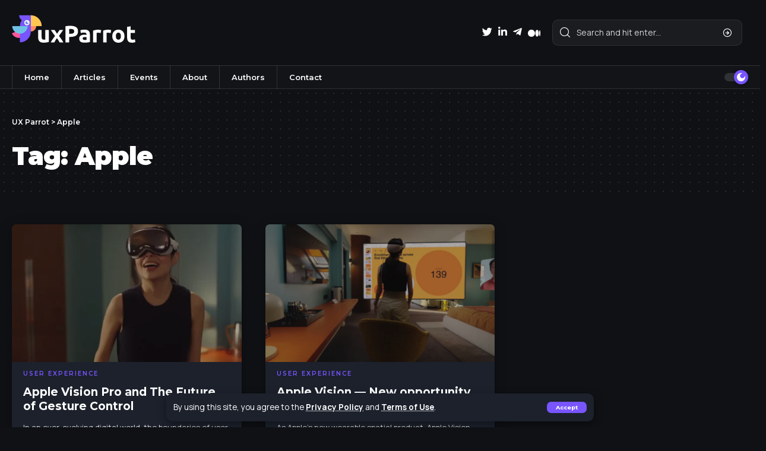

--- FILE ---
content_type: text/html; charset=UTF-8
request_url: https://uxparrot.com/tag/apple/
body_size: 14691
content:
<!DOCTYPE html>
<html lang="en-US">
<head>
    <meta charset="UTF-8">
    <meta http-equiv="X-UA-Compatible" content="IE=edge">
    <meta name="viewport" content="width=device-width, initial-scale=1">
    <link rel="profile" href="https://gmpg.org/xfn/11">
	<meta name='robots' content='index, follow, max-image-preview:large, max-snippet:-1, max-video-preview:-1' />
            <link rel="preconnect" href="https://fonts.gstatic.com" crossorigin><link rel="preload" as="style" onload="this.onload=null;this.rel='stylesheet'" id="rb-preload-gfonts" href="https://fonts.googleapis.com/css?family=Manrope%3A400%2C500%2C600%2C700%2C800%7CMontserrat%3A900%2C700%2C600%2C400%7CRoboto%3A100%2C100italic%2C200%2C200italic%2C300%2C300italic%2C400%2C400italic%2C500%2C500italic%2C600%2C600italic%2C700%2C700italic%2C800%2C800italic%2C900%2C900italic%7CRoboto+Slab%3A100%2C100italic%2C200%2C200italic%2C300%2C300italic%2C400%2C400italic%2C500%2C500italic%2C600%2C600italic%2C700%2C700italic%2C800%2C800italic%2C900%2C900italic&amp;display=swap" crossorigin><noscript><link rel="stylesheet" href="https://fonts.googleapis.com/css?family=Manrope%3A400%2C500%2C600%2C700%2C800%7CMontserrat%3A900%2C700%2C600%2C400%7CRoboto%3A100%2C100italic%2C200%2C200italic%2C300%2C300italic%2C400%2C400italic%2C500%2C500italic%2C600%2C600italic%2C700%2C700italic%2C800%2C800italic%2C900%2C900italic%7CRoboto+Slab%3A100%2C100italic%2C200%2C200italic%2C300%2C300italic%2C400%2C400italic%2C500%2C500italic%2C600%2C600italic%2C700%2C700italic%2C800%2C800italic%2C900%2C900italic&amp;display=swap"></noscript><link rel="apple-touch-icon" href="https://uxparrot.com/wp-content/uploads/2022/08/up_whiteframe_black.svg"/>
		            <meta name="msapplication-TileColor" content="#ffffff">
            <meta name="msapplication-TileImage" content="https://uxparrot.com/wp-content/uploads/2022/08/up_whiteframe_black.svg"/>
		
	<!-- This site is optimized with the Yoast SEO plugin v22.1 - https://yoast.com/wordpress/plugins/seo/ -->
	<title>Apple Archives - UX Parrot</title>
	<link rel="canonical" href="https://uxparrot.com/tag/apple/" />
	<meta property="og:locale" content="en_US" />
	<meta property="og:type" content="article" />
	<meta property="og:title" content="Apple Archives - UX Parrot" />
	<meta property="og:url" content="https://uxparrot.com/tag/apple/" />
	<meta property="og:site_name" content="UX Parrot" />
	<meta name="twitter:card" content="summary_large_image" />
	<script type="application/ld+json" class="yoast-schema-graph">{"@context":"https://schema.org","@graph":[{"@type":"CollectionPage","@id":"https://uxparrot.com/tag/apple/","url":"https://uxparrot.com/tag/apple/","name":"Apple Archives - UX Parrot","isPartOf":{"@id":"https://uxparrot.com/#website"},"primaryImageOfPage":{"@id":"https://uxparrot.com/tag/apple/#primaryimage"},"image":{"@id":"https://uxparrot.com/tag/apple/#primaryimage"},"thumbnailUrl":"https://uxparrot.com/wp-content/uploads/2023/06/wwdc-2023-june-5-apple-1-36-17-screenshot1-1685991085.jpg.webp","breadcrumb":{"@id":"https://uxparrot.com/tag/apple/#breadcrumb"},"inLanguage":"en-US"},{"@type":"ImageObject","inLanguage":"en-US","@id":"https://uxparrot.com/tag/apple/#primaryimage","url":"https://uxparrot.com/wp-content/uploads/2023/06/wwdc-2023-june-5-apple-1-36-17-screenshot1-1685991085.jpg.webp","contentUrl":"https://uxparrot.com/wp-content/uploads/2023/06/wwdc-2023-june-5-apple-1-36-17-screenshot1-1685991085.jpg.webp","width":1600,"height":900},{"@type":"BreadcrumbList","@id":"https://uxparrot.com/tag/apple/#breadcrumb","itemListElement":[{"@type":"ListItem","position":1,"name":"Home","item":"https://uxparrot.com/"},{"@type":"ListItem","position":2,"name":"Apple"}]},{"@type":"WebSite","@id":"https://uxparrot.com/#website","url":"https://uxparrot.com/","name":"UX Parrot","description":"Echoing Excellence in UX Design","potentialAction":[{"@type":"SearchAction","target":{"@type":"EntryPoint","urlTemplate":"https://uxparrot.com/?s={search_term_string}"},"query-input":"required name=search_term_string"}],"inLanguage":"en-US"}]}</script>
	<!-- / Yoast SEO plugin. -->


<link rel='dns-prefetch' href='//www.googletagmanager.com' />
<link rel="alternate" type="application/rss+xml" title="UX Parrot &raquo; Feed" href="https://uxparrot.com/feed/" />
<link rel="alternate" type="application/rss+xml" title="UX Parrot &raquo; Comments Feed" href="https://uxparrot.com/comments/feed/" />
<link rel="alternate" type="application/rss+xml" title="UX Parrot &raquo; Apple Tag Feed" href="https://uxparrot.com/tag/apple/feed/" />
<script type="application/ld+json">{"@context":"https://schema.org","@type":"Organization","legalName":"UX Parrot","url":"https://uxparrot.com/","sameAs":["https://twitter.com/uxparrotmedia","http://linkedin.com/company/uxparrot/","https://t.me/uxparrot"]}</script>
<script>
window._wpemojiSettings = {"baseUrl":"https:\/\/s.w.org\/images\/core\/emoji\/15.0.3\/72x72\/","ext":".png","svgUrl":"https:\/\/s.w.org\/images\/core\/emoji\/15.0.3\/svg\/","svgExt":".svg","source":{"concatemoji":"https:\/\/uxparrot.com\/wp-includes\/js\/wp-emoji-release.min.js?ver=6.6.4"}};
/*! This file is auto-generated */
!function(i,n){var o,s,e;function c(e){try{var t={supportTests:e,timestamp:(new Date).valueOf()};sessionStorage.setItem(o,JSON.stringify(t))}catch(e){}}function p(e,t,n){e.clearRect(0,0,e.canvas.width,e.canvas.height),e.fillText(t,0,0);var t=new Uint32Array(e.getImageData(0,0,e.canvas.width,e.canvas.height).data),r=(e.clearRect(0,0,e.canvas.width,e.canvas.height),e.fillText(n,0,0),new Uint32Array(e.getImageData(0,0,e.canvas.width,e.canvas.height).data));return t.every(function(e,t){return e===r[t]})}function u(e,t,n){switch(t){case"flag":return n(e,"\ud83c\udff3\ufe0f\u200d\u26a7\ufe0f","\ud83c\udff3\ufe0f\u200b\u26a7\ufe0f")?!1:!n(e,"\ud83c\uddfa\ud83c\uddf3","\ud83c\uddfa\u200b\ud83c\uddf3")&&!n(e,"\ud83c\udff4\udb40\udc67\udb40\udc62\udb40\udc65\udb40\udc6e\udb40\udc67\udb40\udc7f","\ud83c\udff4\u200b\udb40\udc67\u200b\udb40\udc62\u200b\udb40\udc65\u200b\udb40\udc6e\u200b\udb40\udc67\u200b\udb40\udc7f");case"emoji":return!n(e,"\ud83d\udc26\u200d\u2b1b","\ud83d\udc26\u200b\u2b1b")}return!1}function f(e,t,n){var r="undefined"!=typeof WorkerGlobalScope&&self instanceof WorkerGlobalScope?new OffscreenCanvas(300,150):i.createElement("canvas"),a=r.getContext("2d",{willReadFrequently:!0}),o=(a.textBaseline="top",a.font="600 32px Arial",{});return e.forEach(function(e){o[e]=t(a,e,n)}),o}function t(e){var t=i.createElement("script");t.src=e,t.defer=!0,i.head.appendChild(t)}"undefined"!=typeof Promise&&(o="wpEmojiSettingsSupports",s=["flag","emoji"],n.supports={everything:!0,everythingExceptFlag:!0},e=new Promise(function(e){i.addEventListener("DOMContentLoaded",e,{once:!0})}),new Promise(function(t){var n=function(){try{var e=JSON.parse(sessionStorage.getItem(o));if("object"==typeof e&&"number"==typeof e.timestamp&&(new Date).valueOf()<e.timestamp+604800&&"object"==typeof e.supportTests)return e.supportTests}catch(e){}return null}();if(!n){if("undefined"!=typeof Worker&&"undefined"!=typeof OffscreenCanvas&&"undefined"!=typeof URL&&URL.createObjectURL&&"undefined"!=typeof Blob)try{var e="postMessage("+f.toString()+"("+[JSON.stringify(s),u.toString(),p.toString()].join(",")+"));",r=new Blob([e],{type:"text/javascript"}),a=new Worker(URL.createObjectURL(r),{name:"wpTestEmojiSupports"});return void(a.onmessage=function(e){c(n=e.data),a.terminate(),t(n)})}catch(e){}c(n=f(s,u,p))}t(n)}).then(function(e){for(var t in e)n.supports[t]=e[t],n.supports.everything=n.supports.everything&&n.supports[t],"flag"!==t&&(n.supports.everythingExceptFlag=n.supports.everythingExceptFlag&&n.supports[t]);n.supports.everythingExceptFlag=n.supports.everythingExceptFlag&&!n.supports.flag,n.DOMReady=!1,n.readyCallback=function(){n.DOMReady=!0}}).then(function(){return e}).then(function(){var e;n.supports.everything||(n.readyCallback(),(e=n.source||{}).concatemoji?t(e.concatemoji):e.wpemoji&&e.twemoji&&(t(e.twemoji),t(e.wpemoji)))}))}((window,document),window._wpemojiSettings);
</script>
<style id='wp-emoji-styles-inline-css'>

	img.wp-smiley, img.emoji {
		display: inline !important;
		border: none !important;
		box-shadow: none !important;
		height: 1em !important;
		width: 1em !important;
		margin: 0 0.07em !important;
		vertical-align: -0.1em !important;
		background: none !important;
		padding: 0 !important;
	}
</style>
<link rel='stylesheet' id='wp-block-library-css' href='https://uxparrot.com/wp-includes/css/dist/block-library/style.min.css?ver=6.6.4' media='all' />
<style id='classic-theme-styles-inline-css'>
/*! This file is auto-generated */
.wp-block-button__link{color:#fff;background-color:#32373c;border-radius:9999px;box-shadow:none;text-decoration:none;padding:calc(.667em + 2px) calc(1.333em + 2px);font-size:1.125em}.wp-block-file__button{background:#32373c;color:#fff;text-decoration:none}
</style>
<style id='global-styles-inline-css'>
:root{--wp--preset--aspect-ratio--square: 1;--wp--preset--aspect-ratio--4-3: 4/3;--wp--preset--aspect-ratio--3-4: 3/4;--wp--preset--aspect-ratio--3-2: 3/2;--wp--preset--aspect-ratio--2-3: 2/3;--wp--preset--aspect-ratio--16-9: 16/9;--wp--preset--aspect-ratio--9-16: 9/16;--wp--preset--color--black: #000000;--wp--preset--color--cyan-bluish-gray: #abb8c3;--wp--preset--color--white: #ffffff;--wp--preset--color--pale-pink: #f78da7;--wp--preset--color--vivid-red: #cf2e2e;--wp--preset--color--luminous-vivid-orange: #ff6900;--wp--preset--color--luminous-vivid-amber: #fcb900;--wp--preset--color--light-green-cyan: #7bdcb5;--wp--preset--color--vivid-green-cyan: #00d084;--wp--preset--color--pale-cyan-blue: #8ed1fc;--wp--preset--color--vivid-cyan-blue: #0693e3;--wp--preset--color--vivid-purple: #9b51e0;--wp--preset--gradient--vivid-cyan-blue-to-vivid-purple: linear-gradient(135deg,rgba(6,147,227,1) 0%,rgb(155,81,224) 100%);--wp--preset--gradient--light-green-cyan-to-vivid-green-cyan: linear-gradient(135deg,rgb(122,220,180) 0%,rgb(0,208,130) 100%);--wp--preset--gradient--luminous-vivid-amber-to-luminous-vivid-orange: linear-gradient(135deg,rgba(252,185,0,1) 0%,rgba(255,105,0,1) 100%);--wp--preset--gradient--luminous-vivid-orange-to-vivid-red: linear-gradient(135deg,rgba(255,105,0,1) 0%,rgb(207,46,46) 100%);--wp--preset--gradient--very-light-gray-to-cyan-bluish-gray: linear-gradient(135deg,rgb(238,238,238) 0%,rgb(169,184,195) 100%);--wp--preset--gradient--cool-to-warm-spectrum: linear-gradient(135deg,rgb(74,234,220) 0%,rgb(151,120,209) 20%,rgb(207,42,186) 40%,rgb(238,44,130) 60%,rgb(251,105,98) 80%,rgb(254,248,76) 100%);--wp--preset--gradient--blush-light-purple: linear-gradient(135deg,rgb(255,206,236) 0%,rgb(152,150,240) 100%);--wp--preset--gradient--blush-bordeaux: linear-gradient(135deg,rgb(254,205,165) 0%,rgb(254,45,45) 50%,rgb(107,0,62) 100%);--wp--preset--gradient--luminous-dusk: linear-gradient(135deg,rgb(255,203,112) 0%,rgb(199,81,192) 50%,rgb(65,88,208) 100%);--wp--preset--gradient--pale-ocean: linear-gradient(135deg,rgb(255,245,203) 0%,rgb(182,227,212) 50%,rgb(51,167,181) 100%);--wp--preset--gradient--electric-grass: linear-gradient(135deg,rgb(202,248,128) 0%,rgb(113,206,126) 100%);--wp--preset--gradient--midnight: linear-gradient(135deg,rgb(2,3,129) 0%,rgb(40,116,252) 100%);--wp--preset--font-size--small: 13px;--wp--preset--font-size--medium: 20px;--wp--preset--font-size--large: 36px;--wp--preset--font-size--x-large: 42px;--wp--preset--spacing--20: 0.44rem;--wp--preset--spacing--30: 0.67rem;--wp--preset--spacing--40: 1rem;--wp--preset--spacing--50: 1.5rem;--wp--preset--spacing--60: 2.25rem;--wp--preset--spacing--70: 3.38rem;--wp--preset--spacing--80: 5.06rem;--wp--preset--shadow--natural: 6px 6px 9px rgba(0, 0, 0, 0.2);--wp--preset--shadow--deep: 12px 12px 50px rgba(0, 0, 0, 0.4);--wp--preset--shadow--sharp: 6px 6px 0px rgba(0, 0, 0, 0.2);--wp--preset--shadow--outlined: 6px 6px 0px -3px rgba(255, 255, 255, 1), 6px 6px rgba(0, 0, 0, 1);--wp--preset--shadow--crisp: 6px 6px 0px rgba(0, 0, 0, 1);}:where(.is-layout-flex){gap: 0.5em;}:where(.is-layout-grid){gap: 0.5em;}body .is-layout-flex{display: flex;}.is-layout-flex{flex-wrap: wrap;align-items: center;}.is-layout-flex > :is(*, div){margin: 0;}body .is-layout-grid{display: grid;}.is-layout-grid > :is(*, div){margin: 0;}:where(.wp-block-columns.is-layout-flex){gap: 2em;}:where(.wp-block-columns.is-layout-grid){gap: 2em;}:where(.wp-block-post-template.is-layout-flex){gap: 1.25em;}:where(.wp-block-post-template.is-layout-grid){gap: 1.25em;}.has-black-color{color: var(--wp--preset--color--black) !important;}.has-cyan-bluish-gray-color{color: var(--wp--preset--color--cyan-bluish-gray) !important;}.has-white-color{color: var(--wp--preset--color--white) !important;}.has-pale-pink-color{color: var(--wp--preset--color--pale-pink) !important;}.has-vivid-red-color{color: var(--wp--preset--color--vivid-red) !important;}.has-luminous-vivid-orange-color{color: var(--wp--preset--color--luminous-vivid-orange) !important;}.has-luminous-vivid-amber-color{color: var(--wp--preset--color--luminous-vivid-amber) !important;}.has-light-green-cyan-color{color: var(--wp--preset--color--light-green-cyan) !important;}.has-vivid-green-cyan-color{color: var(--wp--preset--color--vivid-green-cyan) !important;}.has-pale-cyan-blue-color{color: var(--wp--preset--color--pale-cyan-blue) !important;}.has-vivid-cyan-blue-color{color: var(--wp--preset--color--vivid-cyan-blue) !important;}.has-vivid-purple-color{color: var(--wp--preset--color--vivid-purple) !important;}.has-black-background-color{background-color: var(--wp--preset--color--black) !important;}.has-cyan-bluish-gray-background-color{background-color: var(--wp--preset--color--cyan-bluish-gray) !important;}.has-white-background-color{background-color: var(--wp--preset--color--white) !important;}.has-pale-pink-background-color{background-color: var(--wp--preset--color--pale-pink) !important;}.has-vivid-red-background-color{background-color: var(--wp--preset--color--vivid-red) !important;}.has-luminous-vivid-orange-background-color{background-color: var(--wp--preset--color--luminous-vivid-orange) !important;}.has-luminous-vivid-amber-background-color{background-color: var(--wp--preset--color--luminous-vivid-amber) !important;}.has-light-green-cyan-background-color{background-color: var(--wp--preset--color--light-green-cyan) !important;}.has-vivid-green-cyan-background-color{background-color: var(--wp--preset--color--vivid-green-cyan) !important;}.has-pale-cyan-blue-background-color{background-color: var(--wp--preset--color--pale-cyan-blue) !important;}.has-vivid-cyan-blue-background-color{background-color: var(--wp--preset--color--vivid-cyan-blue) !important;}.has-vivid-purple-background-color{background-color: var(--wp--preset--color--vivid-purple) !important;}.has-black-border-color{border-color: var(--wp--preset--color--black) !important;}.has-cyan-bluish-gray-border-color{border-color: var(--wp--preset--color--cyan-bluish-gray) !important;}.has-white-border-color{border-color: var(--wp--preset--color--white) !important;}.has-pale-pink-border-color{border-color: var(--wp--preset--color--pale-pink) !important;}.has-vivid-red-border-color{border-color: var(--wp--preset--color--vivid-red) !important;}.has-luminous-vivid-orange-border-color{border-color: var(--wp--preset--color--luminous-vivid-orange) !important;}.has-luminous-vivid-amber-border-color{border-color: var(--wp--preset--color--luminous-vivid-amber) !important;}.has-light-green-cyan-border-color{border-color: var(--wp--preset--color--light-green-cyan) !important;}.has-vivid-green-cyan-border-color{border-color: var(--wp--preset--color--vivid-green-cyan) !important;}.has-pale-cyan-blue-border-color{border-color: var(--wp--preset--color--pale-cyan-blue) !important;}.has-vivid-cyan-blue-border-color{border-color: var(--wp--preset--color--vivid-cyan-blue) !important;}.has-vivid-purple-border-color{border-color: var(--wp--preset--color--vivid-purple) !important;}.has-vivid-cyan-blue-to-vivid-purple-gradient-background{background: var(--wp--preset--gradient--vivid-cyan-blue-to-vivid-purple) !important;}.has-light-green-cyan-to-vivid-green-cyan-gradient-background{background: var(--wp--preset--gradient--light-green-cyan-to-vivid-green-cyan) !important;}.has-luminous-vivid-amber-to-luminous-vivid-orange-gradient-background{background: var(--wp--preset--gradient--luminous-vivid-amber-to-luminous-vivid-orange) !important;}.has-luminous-vivid-orange-to-vivid-red-gradient-background{background: var(--wp--preset--gradient--luminous-vivid-orange-to-vivid-red) !important;}.has-very-light-gray-to-cyan-bluish-gray-gradient-background{background: var(--wp--preset--gradient--very-light-gray-to-cyan-bluish-gray) !important;}.has-cool-to-warm-spectrum-gradient-background{background: var(--wp--preset--gradient--cool-to-warm-spectrum) !important;}.has-blush-light-purple-gradient-background{background: var(--wp--preset--gradient--blush-light-purple) !important;}.has-blush-bordeaux-gradient-background{background: var(--wp--preset--gradient--blush-bordeaux) !important;}.has-luminous-dusk-gradient-background{background: var(--wp--preset--gradient--luminous-dusk) !important;}.has-pale-ocean-gradient-background{background: var(--wp--preset--gradient--pale-ocean) !important;}.has-electric-grass-gradient-background{background: var(--wp--preset--gradient--electric-grass) !important;}.has-midnight-gradient-background{background: var(--wp--preset--gradient--midnight) !important;}.has-small-font-size{font-size: var(--wp--preset--font-size--small) !important;}.has-medium-font-size{font-size: var(--wp--preset--font-size--medium) !important;}.has-large-font-size{font-size: var(--wp--preset--font-size--large) !important;}.has-x-large-font-size{font-size: var(--wp--preset--font-size--x-large) !important;}
:where(.wp-block-post-template.is-layout-flex){gap: 1.25em;}:where(.wp-block-post-template.is-layout-grid){gap: 1.25em;}
:where(.wp-block-columns.is-layout-flex){gap: 2em;}:where(.wp-block-columns.is-layout-grid){gap: 2em;}
:root :where(.wp-block-pullquote){font-size: 1.5em;line-height: 1.6;}
</style>
<link rel='stylesheet' id='contact-form-7-css' href='https://uxparrot.com/wp-content/plugins/contact-form-7/includes/css/styles.css?ver=5.9' media='all' />
<link rel='stylesheet' id='mc4wp-form-basic-css' href='https://uxparrot.com/wp-content/plugins/mailchimp-for-wp/assets/css/form-basic.css?ver=4.9.11' media='all' />
<link rel='stylesheet' id='elementor-icons-css' href='https://uxparrot.com/wp-content/plugins/elementor/assets/lib/eicons/css/elementor-icons.min.css?ver=5.29.0' media='all' />
<link rel='stylesheet' id='elementor-frontend-css' href='https://uxparrot.com/wp-content/plugins/elementor/assets/css/frontend-lite.min.css?ver=3.19.4' media='all' />
<link rel='stylesheet' id='swiper-css' href='https://uxparrot.com/wp-content/plugins/elementor/assets/lib/swiper/css/swiper.min.css?ver=5.3.6' media='all' />
<link rel='stylesheet' id='elementor-post-6-css' href='https://uxparrot.com/wp-content/uploads/elementor/css/post-6.css?ver=1709571095' media='all' />
<link rel='stylesheet' id='elementor-global-css' href='https://uxparrot.com/wp-content/uploads/elementor/css/global.css?ver=1709571096' media='all' />
<link rel='stylesheet' id='elementor-post-2411-css' href='https://uxparrot.com/wp-content/uploads/elementor/css/post-2411.css?ver=1709571096' media='all' />
<link rel='stylesheet' id='elementor-post-2644-css' href='https://uxparrot.com/wp-content/uploads/elementor/css/post-2644.css?ver=1709571096' media='all' />
<link rel='stylesheet' id='font-awesome-css' href='https://uxparrot.com/wp-content/themes/foxiz/assets/css/font-awesome.css?ver=6.1.1' media='all' />

<link rel='stylesheet' id='foxiz-main-css' href='https://uxparrot.com/wp-content/themes/foxiz/assets/css/main.css?ver=1.4.7' media='all' />
<link rel='stylesheet' id='foxiz-print-css' href='https://uxparrot.com/wp-content/themes/foxiz/assets/css/print.css?ver=1.4.7' media='all' />
<link rel='stylesheet' id='foxiz-style-css' href='https://uxparrot.com/wp-content/themes/foxiz/style.css?ver=1.4.7' media='all' />
<style id='foxiz-style-inline-css'>
:root {--body-family:Manrope;--body-fweight:400;--body-fcolor:#333333;--body-fsize:17px;--h1-family:Montserrat;--h1-fweight:900;--h1-fsize:42px;--h1-fspace:-1px;--h2-family:Montserrat;--h2-fweight:700;--h2-fsize:28px;--h2-fspace:-.5px;--h3-family:Montserrat;--h3-fweight:700;--h3-fsize:19px;--h4-family:Montserrat;--h4-fweight:700;--h4-fsize:15px;--h5-family:Montserrat;--h5-fweight:700;--h5-fsize:13px;--h6-family:Montserrat;--h6-fweight:700;--h6-fsize:11px;--cat-family:Montserrat;--cat-fweight:600;--cat-transform:uppercase;--cat-fsize:10px;--cat-fspace:2px;--meta-family:Montserrat;--meta-fweight:400;--meta-transform:uppercase;--meta-fsize:10px;--meta-fspace:1px;--meta-b-family:Montserrat;--meta-b-fweight:600;--meta-b-transform:uppercase;--meta-b-fcolor:#333333;--meta-b-fspace:1px;--input-family:Manrope;--input-fweight:400;--input-fsize:14px;--btn-family:Montserrat;--btn-fweight:700;--btn-fsize:12px;--menu-family:Montserrat;--menu-fweight:600;--menu-fsize:13px;--menu-fspace:0px;--submenu-family:Montserrat;--submenu-fweight:600;--submenu-fsize:11px;--submenu-fspace:0px;--dwidgets-family:Montserrat;--dwidgets-fweight:700;--dwidgets-fsize:12px;--tagline-family:Manrope;--tagline-fweight:500;--tagline-fsize:15px;--heading-family:Montserrat;--heading-fweight:700;--heading-fspace:-.5px;--subheading-family:Manrope;--subheading-fweight:600;--subheading-fsize:13px;--quote-family:Montserrat;--quote-fweight:700;--quote-fspace:-1px;--readmore-fsize : 12px;--bcrumb-fsize : 12px;--excerpt-fsize : 13px;--tagline-s-fsize : 15px;}@media (max-width: 1024px) {body {--body-fsize : 16px;--h1-fsize : 36px;--h2-fsize : 24px;--h3-fsize : 18px;--h4-fsize : 14px;--h5-fsize : 12px;--h6-fsize : 11px;--meta-fsize : 9px;--readmore-fsize : 11px;--input-fsize : 13px;--btn-fsize : 11px;--bcrumb-fsize : 11px;--excerpt-fsize : 12px;--dwidgets-fsize : 11px;--tagline-fsize : 13px;--tagline-s-fsize : 13px;}}@media (max-width: 767px) {body {--body-fsize : 15px;--h1-fsize : 28px;--h2-fsize : 20px;--h3-fsize : 16px;--h4-fsize : 13px;--h5-fsize : 11px;--h6-fsize : 11px;--meta-fsize : 9px;--readmore-fsize : 11px;--input-fsize : 12px;--btn-fsize : 11px;--bcrumb-fsize : 11px;--excerpt-fsize : 12px;--dwidgets-fsize : 11px;--tagline-fsize : 13px;--tagline-s-fsize : 13px;}}:root {--g-color :#7855ff;--g-color-90 :#7855ffe6;--dark-accent :#121418;--dark-accent-90 :#121418e6;--dark-accent-0 :#12141800;--indicator-bg-from :#7855ff;--indicator-bg-to :#ff5698;}[data-theme="dark"], .light-scheme {--solid-white :#0f1115;--meta-b-fcolor :#ffffff;}.is-hd-1, .is-hd-2, .is-hd-3 {--nav-height :60px;}.is-hd-4 {--hd4-logo-height :80px;}[data-theme="dark"].is-hd-4 {--nav-bg: #121418;--nav-bg-from: #121418;--nav-bg-to: #121418;}.is-hd-5, body.is-hd-5:not(.sticky-on) {--nav-height :20px;}[data-theme="dark"].is-hd-5, [data-theme="dark"].is-hd-5:not(.sticky-on) {--nav-bg: #191c20;--nav-bg-from: #191c20;--nav-bg-to: #191c20;}.p-category.category-id-32, .meta-category .category-32 {--cat-highlight : #51efa3;--cat-highlight-90 : #51efa3e6;}.category-32 .blog-content {--heading-sub-color : #51efa3;}.is-cbox-32 {--cbox-bg : #51efa3e6;}.p-category.category-id-30, .meta-category .category-30 {--cat-highlight : #ff5698;--cat-highlight-90 : #ff5698e6;}.category-30 .blog-content {--heading-sub-color : #ff5698;}.is-cbox-30 {--cbox-bg : #ff5698e6;}.p-category.category-id-25, .meta-category .category-25 {--cat-highlight : #59d600;--cat-highlight-90 : #59d600e6;}.category-25 .blog-content {--heading-sub-color : #59d600;}.is-cbox-25 {--cbox-bg : #59d600e6;}.p-category.category-id-23, .meta-category .category-23 {--cat-highlight : #7855ff;--cat-highlight-90 : #7855ffe6;}.category-23 .blog-content {--heading-sub-color : #7855ff;}.is-cbox-23 {--cbox-bg : #7855ffe6;}.p-category.category-id-24, .meta-category .category-24 {--cat-highlight : #2f82ff;--cat-highlight-90 : #2f82ffe6;}.category-24 .blog-content {--heading-sub-color : #2f82ff;}.is-cbox-24 {--cbox-bg : #2f82ffe6;}.p-category.category-id-54, .meta-category .category-54 {--cat-highlight : #7855ff;--cat-highlight-90 : #7855ffe6;}.category-54 .blog-content {--heading-sub-color : #7855ff;}.is-cbox-54 {--cbox-bg : #7855ffe6;}.p-category.category-id-28, .meta-category .category-28 {--cat-highlight : #FF8A62;--cat-highlight-90 : #FF8A62e6;}.category-28 .blog-content {--heading-sub-color : #FF8A62;}.is-cbox-28 {--cbox-bg : #FF8A62e6;}.p-category.category-id-33, .meta-category .category-33 {--cat-highlight : #6ec1e4;--cat-highlight-90 : #6ec1e4e6;}.category-33 .blog-content {--heading-sub-color : #6ec1e4;}.is-cbox-33 {--cbox-bg : #6ec1e4e6;}.p-category.category-id-85, .meta-category .category-85 {--cat-highlight : #ffc650;--cat-highlight-90 : #ffc650e6;}.category-85 .blog-content {--heading-sub-color : #ffc650;}.is-cbox-85 {--cbox-bg : #ffc650e6;}.p-category.category-id-115, .meta-category .category-115 {--cat-highlight : #dd9933;--cat-highlight-90 : #dd9933e6;}.category-115 .blog-content {--heading-sub-color : #dd9933;}.is-cbox-115 {--cbox-bg : #dd9933e6;}:root {--privacy-bg-color :#1c212c;--privacy-color :#ffffff;--max-width-wo-sb : 860px;--round-3 :7px;--round-5 :10px;--round-7 :15px;--hyperlink-line-color :var(--g-color);}.breadcrumb-inner, .woocommerce-breadcrumb { font-family:Montserrat;font-weight:600;}.p-readmore { font-family:Montserrat;font-weight:700;}.mobile-menu > li > a  { font-family:Montserrat;font-weight:600;font-size:12px;letter-spacing:-.5px;}.mobile-menu .sub-menu a { font-family:Montserrat;font-weight:700;font-size:13px;letter-spacing:-.5px;}.mobile-qview a { font-family:Montserrat;font-weight:700;font-size:13px;letter-spacing:-.5px;}.search-header:before { background-repeat : no-repeat;background-size : cover;background-attachment : scroll;background-position : center center;}[data-theme="dark"] .search-header:before { background-repeat : no-repeat;background-size : cover;background-attachment : scroll;background-position : center center;}.footer-has-bg { background-color : #ffffff;}[data-theme="dark"] .footer-has-bg { }.grid-box {--box-color :#ffffff;}.grid-box {--dark-box-color :#1c212c;}.list-box {--box-color :#ffffff;}.list-box {--dark-box-color :#1c212c;}#amp-mobile-version-switcher { display: none; }.single .featured-vertical { padding-bottom: 100%; }.search-icon-svg { -webkit-mask-image: url(https://foxiz.themeruby.com/vector/wp-content/uploads/sites/3/2022/07/search.svg);mask-image: url(https://foxiz.themeruby.com/vector/wp-content/uploads/sites/3/2022/07/search.svg); }
</style>

<link rel="preconnect" href="https://fonts.gstatic.com/" crossorigin><script src="https://uxparrot.com/wp-includes/js/jquery/jquery.min.js?ver=3.7.1" id="jquery-core-js"></script>
<script src="https://uxparrot.com/wp-includes/js/jquery/jquery-migrate.min.js?ver=3.4.1" id="jquery-migrate-js"></script>

<!-- Google tag (gtag.js) snippet added by Site Kit -->
<!-- Google Analytics snippet added by Site Kit -->
<script src="https://www.googletagmanager.com/gtag/js?id=GT-57ZVCRP" id="google_gtagjs-js" async></script>
<script id="google_gtagjs-js-after">
window.dataLayer = window.dataLayer || [];function gtag(){dataLayer.push(arguments);}
gtag("set","linker",{"domains":["uxparrot.com"]});
gtag("js", new Date());
gtag("set", "developer_id.dZTNiMT", true);
gtag("config", "GT-57ZVCRP");
</script>
<script src="https://uxparrot.com/wp-content/themes/foxiz/assets/js/highlight-share.js?ver=1" id="highlight-share-js"></script>
<link rel="https://api.w.org/" href="https://uxparrot.com/wp-json/" /><link rel="alternate" title="JSON" type="application/json" href="https://uxparrot.com/wp-json/wp/v2/tags/77" /><link rel="EditURI" type="application/rsd+xml" title="RSD" href="https://uxparrot.com/xmlrpc.php?rsd" />
<meta name="generator" content="WordPress 6.6.4" />
<meta name="generator" content="Site Kit by Google 1.170.0" /><meta name="generator" content="Elementor 3.19.4; features: e_optimized_assets_loading, e_optimized_css_loading, additional_custom_breakpoints, block_editor_assets_optimize, e_image_loading_optimization; settings: css_print_method-external, google_font-enabled, font_display-swap">
<script type="application/ld+json">{"@context":"https://schema.org","@type":"WebSite","@id":"https://uxparrot.com/#website","url":"https://uxparrot.com/","name":"UX Parrot","potentialAction":{"@type":"SearchAction","target":"https://uxparrot.com/?s={search_term_string}","query-input":"required name=search_term_string"}}</script>
            <meta property="og:title" content="Apple Archives - UX Parrot"/>
            <meta property="og:url" content="https://uxparrot.com/tag/apple"/>
            <meta property="og:site_name" content="UX Parrot"/>
						<link rel="icon" href="https://uxparrot.com/wp-content/uploads/2022/08/cropped-up_parrot_transparent-32x32.png" sizes="32x32" />
<link rel="icon" href="https://uxparrot.com/wp-content/uploads/2022/08/cropped-up_parrot_transparent-192x192.png" sizes="192x192" />
<link rel="apple-touch-icon" href="https://uxparrot.com/wp-content/uploads/2022/08/cropped-up_parrot_transparent-180x180.png" />
<meta name="msapplication-TileImage" content="https://uxparrot.com/wp-content/uploads/2022/08/cropped-up_parrot_transparent-270x270.png" />
</head>
<body class="archive tag tag-apple tag-77 wp-embed-responsive elementor-default elementor-kit-6 menu-ani-2 hover-ani-3 wc-res-list is-hd-4 is-backtop is-mstick is-smart-sticky dark-opacity top-spacing" data-theme="dark">
<div class="site-outer">
	        <header id="site-header" class="header-wrap rb-section header-4 header-wrapper has-quick-menu">
			<aside id="rb-privacy" class="privacy-bar privacy-bottom"><div class="privacy-inner"><div class="privacy-content">By using this site, you agree to the <a href="#">Privacy Policy</a> and <a href="#">Terms of Use</a>.</div><div class="privacy-dismiss"><a id="privacy-trigger" href="#" class="privacy-dismiss-btn is-btn"><span>Accept</span></a></div></div></aside>            <div class="logo-sec">
                <div class="logo-sec-inner rb-container edge-padding">
                    <div class="logo-sec-left">        <div class="logo-wrap is-image-logo site-branding is-logo-svg">
            <a href="https://uxparrot.com/" class="logo" title="UX Parrot">
				<img class="logo-default" data-mode="default" height="60" width="156" src="https://uxparrot.com/wp-content/uploads/2022/08/up_transparent_light_TT.svg" srcset="https://uxparrot.com/wp-content/uploads/2022/08/up_transparent_light_TT.svg 1x,https://uxparrot.com/wp-content/uploads/2022/08/up_transparent_light_TT.svg 2x" alt="UX Parrot"><img loading="lazy" class="logo-dark" data-mode="dark" height="60" width="156" src="https://uxparrot.com/wp-content/uploads/2022/08/up_transparent_dark_TT.svg" srcset="https://uxparrot.com/wp-content/uploads/2022/08/up_transparent_dark_TT.svg 1x,https://uxparrot.com/wp-content/uploads/2022/08/up_transparent_dark_TT.svg 2x" alt="UX Parrot">            </a>
        </div>
		</div>
                    <div class="logo-sec-right">
						            <div class="header-social-list wnav-holder"><a class="social-link-twitter" data-title="Twitter" href="https://twitter.com/uxparrotmedia" target="_blank" rel="noopener nofollow"><i class="rbi rbi-twitter"></i></a><a class="social-link-linkedin" data-title="LinkedIn" href="http://linkedin.com/company/uxparrot/" target="_blank" rel="noopener nofollow"><i class="rbi rbi-linkedin"></i></a><a class="social-link-telegram" data-title="Telegram" href="https://t.me/uxparrot" target="_blank" rel="noopener nofollow"><i class="rbi rbi-telegram"></i></a><a class="social-link-custom social-link-1 social-link-Medium" data-title="Medium" href="https://medium.com/@uxparrot" target="_blank" rel="noopener nofollow"><i class="fab fa-medium"></i></a></div>
		        <div class="header-search-form">
			        <form method="get" action="https://uxparrot.com/" class="rb-search-form">
            <div class="search-form-inner">
				                    <span class="search-icon"><i class="rbi rbi-search"></i></span>
				                <span class="search-text"><input type="text" class="field" placeholder="Search and hit enter..." value="" name="s"/></span>
                <span class="rb-search-submit"><input type="submit" value="Search"/>                        <i class="rbi rbi-cright"></i></span>
            </div>
        </form>
	</div>
		                    </div>
                </div>
            </div>
            <div id="navbar-outer" class="navbar-outer">
                <div id="sticky-holder" class="sticky-holder">
                    <div class="navbar-wrap">
                        <div class="rb-container edge-padding">
                            <div class="navbar-inner">
                                <div class="navbar-left">
									        <nav id="site-navigation" class="main-menu-wrap" aria-label="main menu"><ul id="menu-main-1" class="main-menu rb-menu large-menu" itemscope itemtype="https://www.schema.org/SiteNavigationElement"><li class="menu-item menu-item-type-post_type menu-item-object-page menu-item-home menu-item-2632"><a href="https://uxparrot.com/"><span>Home</span></a></li>
<li class="menu-item menu-item-type-post_type menu-item-object-page menu-item-3687"><a href="https://uxparrot.com/articles/"><span>Articles</span></a></li>
<li class="menu-item menu-item-type-post_type menu-item-object-page menu-item-3942"><a href="https://uxparrot.com/events/"><span>Events</span></a></li>
<li class="menu-item menu-item-type-post_type menu-item-object-page menu-item-3660"><a href="https://uxparrot.com/about/"><span>About</span></a></li>
<li class="menu-item menu-item-type-post_type menu-item-object-page menu-item-4538"><a href="https://uxparrot.com/authors/"><span>Authors</span></a></li>
<li class="menu-item menu-item-type-post_type menu-item-object-page menu-item-3551"><a href="https://uxparrot.com/contact/"><span>Contact</span></a></li>
</ul></nav>
		                                </div>
                                <div class="navbar-right">
									        <div class="dark-mode-toggle-wrap">
            <div class="dark-mode-toggle">
                <span class="dark-mode-slide">
                    <i class="dark-mode-slide-btn mode-icon-dark" data-title="Switch to Light"><svg class="svg-icon svg-mode-dark" aria-hidden="true" role="img" focusable="false" xmlns="http://www.w3.org/2000/svg" viewBox="0 0 512 512"><path fill="currentColor" d="M507.681,209.011c-1.297-6.991-7.324-12.111-14.433-12.262c-7.104-0.122-13.347,4.711-14.936,11.643 c-15.26,66.497-73.643,112.94-141.978,112.94c-80.321,0-145.667-65.346-145.667-145.666c0-68.335,46.443-126.718,112.942-141.976 c6.93-1.59,11.791-7.826,11.643-14.934c-0.149-7.108-5.269-13.136-12.259-14.434C287.546,1.454,271.735,0,256,0 C187.62,0,123.333,26.629,74.98,74.981C26.628,123.333,0,187.62,0,256s26.628,132.667,74.98,181.019 C123.333,485.371,187.62,512,256,512s132.667-26.629,181.02-74.981C485.372,388.667,512,324.38,512,256 C512,240.278,510.546,224.469,507.681,209.011z" /></svg></i>
                    <i class="dark-mode-slide-btn mode-icon-default" data-title="Switch to Dark"><svg class="svg-icon svg-mode-light" aria-hidden="true" role="img" focusable="false" xmlns="http://www.w3.org/2000/svg" viewBox="0 0 232.447 232.447"><path fill="currentColor" d="M116.211,194.8c-4.143,0-7.5,3.357-7.5,7.5v22.643c0,4.143,3.357,7.5,7.5,7.5s7.5-3.357,7.5-7.5V202.3 C123.711,198.157,120.354,194.8,116.211,194.8z" /><path fill="currentColor" d="M116.211,37.645c4.143,0,7.5-3.357,7.5-7.5V7.505c0-4.143-3.357-7.5-7.5-7.5s-7.5,3.357-7.5,7.5v22.641 C108.711,34.288,112.068,37.645,116.211,37.645z" /><path fill="currentColor" d="M50.054,171.78l-16.016,16.008c-2.93,2.929-2.931,7.677-0.003,10.606c1.465,1.466,3.385,2.198,5.305,2.198 c1.919,0,3.838-0.731,5.302-2.195l16.016-16.008c2.93-2.929,2.931-7.677,0.003-10.606C57.731,168.852,52.982,168.851,50.054,171.78 z" /><path fill="currentColor" d="M177.083,62.852c1.919,0,3.838-0.731,5.302-2.195L198.4,44.649c2.93-2.929,2.931-7.677,0.003-10.606 c-2.93-2.932-7.679-2.931-10.607-0.003l-16.016,16.008c-2.93,2.929-2.931,7.677-0.003,10.607 C173.243,62.12,175.163,62.852,177.083,62.852z" /><path fill="currentColor" d="M37.645,116.224c0-4.143-3.357-7.5-7.5-7.5H7.5c-4.143,0-7.5,3.357-7.5,7.5s3.357,7.5,7.5,7.5h22.645 C34.287,123.724,37.645,120.366,37.645,116.224z" /><path fill="currentColor" d="M224.947,108.724h-22.652c-4.143,0-7.5,3.357-7.5,7.5s3.357,7.5,7.5,7.5h22.652c4.143,0,7.5-3.357,7.5-7.5 S229.09,108.724,224.947,108.724z" /><path fill="currentColor" d="M50.052,60.655c1.465,1.465,3.384,2.197,5.304,2.197c1.919,0,3.839-0.732,5.303-2.196c2.93-2.929,2.93-7.678,0.001-10.606 L44.652,34.042c-2.93-2.93-7.679-2.929-10.606-0.001c-2.93,2.929-2.93,7.678-0.001,10.606L50.052,60.655z" /><path fill="currentColor" d="M182.395,171.782c-2.93-2.929-7.679-2.93-10.606-0.001c-2.93,2.929-2.93,7.678-0.001,10.607l16.007,16.008 c1.465,1.465,3.384,2.197,5.304,2.197c1.919,0,3.839-0.732,5.303-2.196c2.93-2.929,2.93-7.678,0.001-10.607L182.395,171.782z" /><path fill="currentColor" d="M116.22,48.7c-37.232,0-67.523,30.291-67.523,67.523s30.291,67.523,67.523,67.523s67.522-30.291,67.522-67.523 S153.452,48.7,116.22,48.7z M116.22,168.747c-28.962,0-52.523-23.561-52.523-52.523S87.258,63.7,116.22,63.7 c28.961,0,52.522,23.562,52.522,52.523S145.181,168.747,116.22,168.747z" /></svg></i>
                </span>
            </div>
        </div>
		                                </div>
                            </div>
                        </div>
                    </div>
					        <div id="header-mobile" class="header-mobile">
            <div class="header-mobile-wrap">
				        <div class="mbnav edge-padding">
            <div class="navbar-left">
                <div class="mobile-toggle-wrap">
					                        <a href="#" class="mobile-menu-trigger">        <span class="burger-icon"><span></span><span></span><span></span></span>
	</a>
					                </div>
				        <div class="mobile-logo-wrap is-image-logo site-branding is-logo-svg">
            <a href="https://uxparrot.com/" title="UX Parrot">
				<img loading="lazy" class="logo-default" data-mode="default" height="60" width="156" src="https://uxparrot.com/wp-content/uploads/2022/08/up_transparent_light_TT.svg" alt="UX Parrot"><img loading="lazy" class="logo-dark" data-mode="dark" height="60" width="156" src="https://uxparrot.com/wp-content/uploads/2022/08/up_transparent_dark_TT.svg" alt="UX Parrot">            </a>
        </div>
		            </div>
            <div class="navbar-right">
						            <a href="#" class="mobile-menu-trigger mobile-search-icon"><span class="search-icon-svg"></span></a>
			        <div class="dark-mode-toggle-wrap">
            <div class="dark-mode-toggle">
                <span class="dark-mode-slide">
                    <i class="dark-mode-slide-btn mode-icon-dark" data-title="Switch to Light"><svg class="svg-icon svg-mode-dark" aria-hidden="true" role="img" focusable="false" xmlns="http://www.w3.org/2000/svg" viewBox="0 0 512 512"><path fill="currentColor" d="M507.681,209.011c-1.297-6.991-7.324-12.111-14.433-12.262c-7.104-0.122-13.347,4.711-14.936,11.643 c-15.26,66.497-73.643,112.94-141.978,112.94c-80.321,0-145.667-65.346-145.667-145.666c0-68.335,46.443-126.718,112.942-141.976 c6.93-1.59,11.791-7.826,11.643-14.934c-0.149-7.108-5.269-13.136-12.259-14.434C287.546,1.454,271.735,0,256,0 C187.62,0,123.333,26.629,74.98,74.981C26.628,123.333,0,187.62,0,256s26.628,132.667,74.98,181.019 C123.333,485.371,187.62,512,256,512s132.667-26.629,181.02-74.981C485.372,388.667,512,324.38,512,256 C512,240.278,510.546,224.469,507.681,209.011z" /></svg></i>
                    <i class="dark-mode-slide-btn mode-icon-default" data-title="Switch to Dark"><svg class="svg-icon svg-mode-light" aria-hidden="true" role="img" focusable="false" xmlns="http://www.w3.org/2000/svg" viewBox="0 0 232.447 232.447"><path fill="currentColor" d="M116.211,194.8c-4.143,0-7.5,3.357-7.5,7.5v22.643c0,4.143,3.357,7.5,7.5,7.5s7.5-3.357,7.5-7.5V202.3 C123.711,198.157,120.354,194.8,116.211,194.8z" /><path fill="currentColor" d="M116.211,37.645c4.143,0,7.5-3.357,7.5-7.5V7.505c0-4.143-3.357-7.5-7.5-7.5s-7.5,3.357-7.5,7.5v22.641 C108.711,34.288,112.068,37.645,116.211,37.645z" /><path fill="currentColor" d="M50.054,171.78l-16.016,16.008c-2.93,2.929-2.931,7.677-0.003,10.606c1.465,1.466,3.385,2.198,5.305,2.198 c1.919,0,3.838-0.731,5.302-2.195l16.016-16.008c2.93-2.929,2.931-7.677,0.003-10.606C57.731,168.852,52.982,168.851,50.054,171.78 z" /><path fill="currentColor" d="M177.083,62.852c1.919,0,3.838-0.731,5.302-2.195L198.4,44.649c2.93-2.929,2.931-7.677,0.003-10.606 c-2.93-2.932-7.679-2.931-10.607-0.003l-16.016,16.008c-2.93,2.929-2.931,7.677-0.003,10.607 C173.243,62.12,175.163,62.852,177.083,62.852z" /><path fill="currentColor" d="M37.645,116.224c0-4.143-3.357-7.5-7.5-7.5H7.5c-4.143,0-7.5,3.357-7.5,7.5s3.357,7.5,7.5,7.5h22.645 C34.287,123.724,37.645,120.366,37.645,116.224z" /><path fill="currentColor" d="M224.947,108.724h-22.652c-4.143,0-7.5,3.357-7.5,7.5s3.357,7.5,7.5,7.5h22.652c4.143,0,7.5-3.357,7.5-7.5 S229.09,108.724,224.947,108.724z" /><path fill="currentColor" d="M50.052,60.655c1.465,1.465,3.384,2.197,5.304,2.197c1.919,0,3.839-0.732,5.303-2.196c2.93-2.929,2.93-7.678,0.001-10.606 L44.652,34.042c-2.93-2.93-7.679-2.929-10.606-0.001c-2.93,2.929-2.93,7.678-0.001,10.606L50.052,60.655z" /><path fill="currentColor" d="M182.395,171.782c-2.93-2.929-7.679-2.93-10.606-0.001c-2.93,2.929-2.93,7.678-0.001,10.607l16.007,16.008 c1.465,1.465,3.384,2.197,5.304,2.197c1.919,0,3.839-0.732,5.303-2.196c2.93-2.929,2.93-7.678,0.001-10.607L182.395,171.782z" /><path fill="currentColor" d="M116.22,48.7c-37.232,0-67.523,30.291-67.523,67.523s30.291,67.523,67.523,67.523s67.522-30.291,67.522-67.523 S153.452,48.7,116.22,48.7z M116.22,168.747c-28.962,0-52.523-23.561-52.523-52.523S87.258,63.7,116.22,63.7 c28.961,0,52.522,23.562,52.522,52.523S145.181,168.747,116.22,168.747z" /></svg></i>
                </span>
            </div>
        </div>
		            </div>
        </div>
	<div class="mobile-qview"><ul id="menu-main-2" class="mobile-qview-inner"><li class="menu-item menu-item-type-post_type menu-item-object-page menu-item-home menu-item-2632"><a href="https://uxparrot.com/"><span>Home</span></a></li>
<li class="menu-item menu-item-type-post_type menu-item-object-page menu-item-3687"><a href="https://uxparrot.com/articles/"><span>Articles</span></a></li>
<li class="menu-item menu-item-type-post_type menu-item-object-page menu-item-3942"><a href="https://uxparrot.com/events/"><span>Events</span></a></li>
<li class="menu-item menu-item-type-post_type menu-item-object-page menu-item-3660"><a href="https://uxparrot.com/about/"><span>About</span></a></li>
<li class="menu-item menu-item-type-post_type menu-item-object-page menu-item-4538"><a href="https://uxparrot.com/authors/"><span>Authors</span></a></li>
<li class="menu-item menu-item-type-post_type menu-item-object-page menu-item-3551"><a href="https://uxparrot.com/contact/"><span>Contact</span></a></li>
</ul></div>            </div>
			        <div class="mobile-collapse">
            <div class="mobile-collapse-holder">
                <div class="mobile-collapse-inner">
                    <div class="mobile-search-form edge-padding">        <div class="header-search-form">
			        <form method="get" action="https://uxparrot.com/" class="rb-search-form">
            <div class="search-form-inner">
				                    <span class="search-icon"><i class="rbi rbi-search"></i></span>
				                <span class="search-text"><input type="text" class="field" placeholder="Search and hit enter..." value="" name="s"/></span>
                <span class="rb-search-submit"><input type="submit" value="Search"/>                        <i class="rbi rbi-cright"></i></span>
            </div>
        </form>
	</div>
		</div>
                    <nav class="mobile-menu-wrap edge-padding">
						<ul id="mobile-menu" class="mobile-menu"><li class="menu-item menu-item-type-post_type menu-item-object-page menu-item-home menu-item-2632"><a href="https://uxparrot.com/"><span>Home</span></a></li>
<li class="menu-item menu-item-type-post_type menu-item-object-page menu-item-3687"><a href="https://uxparrot.com/articles/"><span>Articles</span></a></li>
<li class="menu-item menu-item-type-post_type menu-item-object-page menu-item-3942"><a href="https://uxparrot.com/events/"><span>Events</span></a></li>
<li class="menu-item menu-item-type-post_type menu-item-object-page menu-item-3660"><a href="https://uxparrot.com/about/"><span>About</span></a></li>
<li class="menu-item menu-item-type-post_type menu-item-object-page menu-item-4538"><a href="https://uxparrot.com/authors/"><span>Authors</span></a></li>
<li class="menu-item menu-item-type-post_type menu-item-object-page menu-item-3551"><a href="https://uxparrot.com/contact/"><span>Contact</span></a></li>
</ul>                    </nav>
                    <div class="mobile-collapse-sections edge-padding">
						                            <div class="mobile-social-list">
                                <span class="mobile-social-list-title h6">Follow US</span>
								<a class="social-link-twitter" data-title="Twitter" href="https://twitter.com/uxparrotmedia" target="_blank" rel="noopener nofollow"><i class="rbi rbi-twitter"></i></a><a class="social-link-linkedin" data-title="LinkedIn" href="http://linkedin.com/company/uxparrot/" target="_blank" rel="noopener nofollow"><i class="rbi rbi-linkedin"></i></a><a class="social-link-telegram" data-title="Telegram" href="https://t.me/uxparrot" target="_blank" rel="noopener nofollow"><i class="rbi rbi-telegram"></i></a><a class="social-link-custom social-link-1 social-link-Medium" data-title="Medium" href="https://medium.com/@uxparrot" target="_blank" rel="noopener nofollow"><i class="fab fa-medium"></i></a>                            </div>
						                    </div>
					                        <div class="collapse-footer">
							                                <div class="collapse-copyright">UX Parrot - Echoing Excellence in UX Design</div>
							                        </div>
					                </div>
            </div>
        </div>
	        </div>
	                </div>
            </div>
			        </header>
		    <div class="site-wrap">		<header class="archive-header is-archive-page is-pattern pattern-dot">

			<div class="rb-container edge-padding archive-header-content">
				            <aside class="breadcrumb-wrap breadcrumb-rewrap breadcrumb-navxt archive-breadcrumb">
                <div class="breadcrumb-inner" vocab="https://schema.org/" typeof="BreadcrumbList"><!-- Breadcrumb NavXT 7.3.0 -->
<span property="itemListElement" typeof="ListItem"><a property="item" typeof="WebPage" title="Go to UX Parrot." href="https://uxparrot.com" class="home" ><span property="name">UX Parrot</span></a><meta property="position" content="1"></span> &gt; <span property="itemListElement" typeof="ListItem"><span property="name" class="archive taxonomy post_tag current-item">Apple</span><meta property="url" content="https://uxparrot.com/tag/apple/"><meta property="position" content="2"></span></div>
            </aside>
						<h1 class="archive-title">Tag: <span>Apple</span></h1>
							</div>
		</header>
			<div class="blog-wrap without-sidebar">
			<div class="rb-container edge-padding">
				<div class="grid-container">
					<div class="blog-content">
												<div id="uid_archive_77" class="block-wrap block-grid block-grid-box-2 rb-columns rb-col-3 is-gap-20"><div class="block-inner">        <div class="p-wrap post-4452 p-grid p-box p-grid-box-2 box-shadow ecat-text">
            <div class="grid-box">
				                    <div class="feat-holder">
						        <div class="p-featured">
			        <a class="p-flink" href="https://uxparrot.com/apple-vision-pro-and-the-future-of-gesture-control/" title="Apple Vision Pro and The Future of Gesture Control">
			<img loading="lazy" width="420" height="280" src="https://uxparrot.com/wp-content/uploads/2023/06/wwdc-2023-june-5-apple-1-36-17-screenshot1-1685991085.jpg-420x280.webp" class="featured-img wp-post-image" alt="" decoding="async" />        </a>
		        </div>
	                    </div>
				                <div class="p-content">
					<div class="p-categories p-top"><a class="p-category category-id-23" href="https://uxparrot.com/category/user-experience/" rel="category">User Experience</a></div><h3 class="entry-title">        <a class="p-url" href="https://uxparrot.com/apple-vision-pro-and-the-future-of-gesture-control/" rel="bookmark">Apple Vision Pro and The Future of Gesture Control</a></h3><p class="entry-summary">In an ever-evolving digital world, the boundaries of user experience are continuously<span>&hellip;</span></p>
			            <div class="p-meta">
				                <div class="meta-inner is-meta">
					<span class="meta-el meta-author">
		            <em class="meta-label">By</em>
		        <a href="https://uxparrot.com/author/ux_parrot/">UX Parrot Editorial Team</a>
		        </span>
		<span class="meta-el meta-date">
		            <time class="date published" datetime="2023-07-05T10:05:47+02:00">July 5, 2023</time>
		        </span>
		                </div>
				            </div>
		                </div>
            </div>
        </div>
		        <div class="p-wrap post-4586 p-grid p-box p-grid-box-2 box-shadow ecat-text">
            <div class="grid-box">
				                    <div class="feat-holder">
						        <div class="p-featured">
			        <a class="p-flink" href="https://uxparrot.com/apple-vision-new-opportunity-and-change-for-product-designers/" title="Apple Vision — New opportunity and change for Product Designers">
			<img loading="lazy" width="420" height="280" src="https://uxparrot.com/wp-content/uploads/2023/06/Apple-WWCD23-Vision-Pro-FaceTime-230605.jpg.large_2x-420x280.jpg" class="featured-img wp-post-image" alt="" decoding="async" loading="lazy" />        </a>
		        </div>
	                    </div>
				                <div class="p-content">
					<div class="p-categories p-top"><a class="p-category category-id-23" href="https://uxparrot.com/category/user-experience/" rel="category">User Experience</a></div><h3 class="entry-title">        <a class="p-url" href="https://uxparrot.com/apple-vision-new-opportunity-and-change-for-product-designers/" rel="bookmark">Apple Vision — New opportunity and change for Product Designers</a></h3><p class="entry-summary">As Apple's new wearable spatial product, Apple Vision Pro, makes waves across<span>&hellip;</span></p>
			            <div class="p-meta">
				                <div class="meta-inner is-meta">
					<span class="meta-el meta-author">
		            <em class="meta-label">By</em>
		        <a href="https://uxparrot.com/author/stevenwang/">Steven Wang</a>
		        </span>
		<span class="meta-el meta-date">
		            <time class="date published" datetime="2023-06-19T21:38:32+02:00">June 19, 2023</time>
		        </span>
		                </div>
				            </div>
		                </div>
            </div>
        </div>
		</div></div>					</div>
									</div>
			</div>
		</div>
	</div>
        <footer class="footer-wrap rb-section left-dot footer-etemplate">
					<div data-elementor-type="wp-post" data-elementor-id="2644" class="elementor elementor-2644">
						<section class="elementor-section elementor-top-section elementor-element elementor-element-7edba2d elementor-section-boxed elementor-section-height-default elementor-section-height-default" data-id="7edba2d" data-element_type="section">
						<div class="elementor-container elementor-column-gap-custom">
					<div class="elementor-column elementor-col-100 elementor-top-column elementor-element elementor-element-1df53c0" data-id="1df53c0" data-element_type="column">
			<div class="elementor-widget-wrap elementor-element-populated">
						<div class="elementor-element elementor-element-1b16990 elementor-widget elementor-widget-foxiz-heading" data-id="1b16990" data-element_type="widget" data-widget_type="foxiz-heading.default">
				<div class="elementor-widget-container">
			<div id="uid_1b16990" class="block-h heading-layout-c8"><div class="heading-inner"><h4 class="heading-title"><span>Echoing Excellence in Design</span></h4></div></div>		</div>
				</div>
				<div class="elementor-element elementor-element-02a0207 elementor-widget elementor-widget-foxiz-sidebar-menu" data-id="02a0207" data-element_type="widget" data-widget_type="foxiz-sidebar-menu.default">
				<div class="elementor-widget-container">
			<ul id="menu-footer-menu" class="sidebar-menu"><li id="menu-item-4306" class="menu-item menu-item-type-post_type menu-item-object-page menu-item-4306"><a href="https://uxparrot.com/become-an-author/"><span>✨ Become an Author ✨</span></a></li>
<li id="menu-item-4307" class="menu-item menu-item-type-post_type menu-item-object-page menu-item-4307"><a href="https://uxparrot.com/contact/"><span>Contact</span></a></li>
<li id="menu-item-4548" class="menu-item menu-item-type-post_type menu-item-object-page menu-item-4548"><a href="https://uxparrot.com/authors/"><span>Authors</span></a></li>
<li id="menu-item-4305" class="menu-item menu-item-type-post_type menu-item-object-page menu-item-4305"><a href="https://uxparrot.com/privacy-policy/"><span>Privacy Policy</span></a></li>
</ul>		</div>
				</div>
				<div class="elementor-element elementor-element-07ede93 elementor-widget-divider--separator-type-pattern elementor-widget-divider--view-line elementor-widget elementor-widget-divider" data-id="07ede93" data-element_type="widget" data-widget_type="divider.default">
				<div class="elementor-widget-container">
			<style>/*! elementor - v3.19.0 - 28-02-2024 */
.elementor-widget-divider{--divider-border-style:none;--divider-border-width:1px;--divider-color:#0c0d0e;--divider-icon-size:20px;--divider-element-spacing:10px;--divider-pattern-height:24px;--divider-pattern-size:20px;--divider-pattern-url:none;--divider-pattern-repeat:repeat-x}.elementor-widget-divider .elementor-divider{display:flex}.elementor-widget-divider .elementor-divider__text{font-size:15px;line-height:1;max-width:95%}.elementor-widget-divider .elementor-divider__element{margin:0 var(--divider-element-spacing);flex-shrink:0}.elementor-widget-divider .elementor-icon{font-size:var(--divider-icon-size)}.elementor-widget-divider .elementor-divider-separator{display:flex;margin:0;direction:ltr}.elementor-widget-divider--view-line_icon .elementor-divider-separator,.elementor-widget-divider--view-line_text .elementor-divider-separator{align-items:center}.elementor-widget-divider--view-line_icon .elementor-divider-separator:after,.elementor-widget-divider--view-line_icon .elementor-divider-separator:before,.elementor-widget-divider--view-line_text .elementor-divider-separator:after,.elementor-widget-divider--view-line_text .elementor-divider-separator:before{display:block;content:"";border-block-end:0;flex-grow:1;border-block-start:var(--divider-border-width) var(--divider-border-style) var(--divider-color)}.elementor-widget-divider--element-align-left .elementor-divider .elementor-divider-separator>.elementor-divider__svg:first-of-type{flex-grow:0;flex-shrink:100}.elementor-widget-divider--element-align-left .elementor-divider-separator:before{content:none}.elementor-widget-divider--element-align-left .elementor-divider__element{margin-left:0}.elementor-widget-divider--element-align-right .elementor-divider .elementor-divider-separator>.elementor-divider__svg:last-of-type{flex-grow:0;flex-shrink:100}.elementor-widget-divider--element-align-right .elementor-divider-separator:after{content:none}.elementor-widget-divider--element-align-right .elementor-divider__element{margin-right:0}.elementor-widget-divider--element-align-start .elementor-divider .elementor-divider-separator>.elementor-divider__svg:first-of-type{flex-grow:0;flex-shrink:100}.elementor-widget-divider--element-align-start .elementor-divider-separator:before{content:none}.elementor-widget-divider--element-align-start .elementor-divider__element{margin-inline-start:0}.elementor-widget-divider--element-align-end .elementor-divider .elementor-divider-separator>.elementor-divider__svg:last-of-type{flex-grow:0;flex-shrink:100}.elementor-widget-divider--element-align-end .elementor-divider-separator:after{content:none}.elementor-widget-divider--element-align-end .elementor-divider__element{margin-inline-end:0}.elementor-widget-divider:not(.elementor-widget-divider--view-line_text):not(.elementor-widget-divider--view-line_icon) .elementor-divider-separator{border-block-start:var(--divider-border-width) var(--divider-border-style) var(--divider-color)}.elementor-widget-divider--separator-type-pattern{--divider-border-style:none}.elementor-widget-divider--separator-type-pattern.elementor-widget-divider--view-line .elementor-divider-separator,.elementor-widget-divider--separator-type-pattern:not(.elementor-widget-divider--view-line) .elementor-divider-separator:after,.elementor-widget-divider--separator-type-pattern:not(.elementor-widget-divider--view-line) .elementor-divider-separator:before,.elementor-widget-divider--separator-type-pattern:not([class*=elementor-widget-divider--view]) .elementor-divider-separator{width:100%;min-height:var(--divider-pattern-height);-webkit-mask-size:var(--divider-pattern-size) 100%;mask-size:var(--divider-pattern-size) 100%;-webkit-mask-repeat:var(--divider-pattern-repeat);mask-repeat:var(--divider-pattern-repeat);background-color:var(--divider-color);-webkit-mask-image:var(--divider-pattern-url);mask-image:var(--divider-pattern-url)}.elementor-widget-divider--no-spacing{--divider-pattern-size:auto}.elementor-widget-divider--bg-round{--divider-pattern-repeat:round}.rtl .elementor-widget-divider .elementor-divider__text{direction:rtl}.e-con-inner>.elementor-widget-divider,.e-con>.elementor-widget-divider{width:var(--container-widget-width,100%);--flex-grow:var(--container-widget-flex-grow)}</style>		<div class="elementor-divider" style="--divider-pattern-url: url(&quot;data:image/svg+xml,%3Csvg xmlns=&#039;http://www.w3.org/2000/svg&#039; preserveAspectRatio=&#039;none&#039; overflow=&#039;visible&#039; height=&#039;100%&#039; viewBox=&#039;0 0 24 24&#039; fill=&#039;none&#039; stroke=&#039;black&#039; stroke-width=&#039;5&#039; stroke-linecap=&#039;square&#039; stroke-miterlimit=&#039;10&#039;%3E%3Cpath d=&#039;M0,6c6,0,0.9,11.1,6.9,11.1S18,6,24,6&#039;/%3E%3C/svg%3E&quot;);">
			<span class="elementor-divider-separator">
						</span>
		</div>
				</div>
				</div>
				<div class="elementor-element elementor-element-3a71946 elementor-widget elementor-widget-text-editor" data-id="3a71946" data-element_type="widget" data-widget_type="text-editor.default">
				<div class="elementor-widget-container">
			<style>/*! elementor - v3.19.0 - 28-02-2024 */
.elementor-widget-text-editor.elementor-drop-cap-view-stacked .elementor-drop-cap{background-color:#69727d;color:#fff}.elementor-widget-text-editor.elementor-drop-cap-view-framed .elementor-drop-cap{color:#69727d;border:3px solid;background-color:transparent}.elementor-widget-text-editor:not(.elementor-drop-cap-view-default) .elementor-drop-cap{margin-top:8px}.elementor-widget-text-editor:not(.elementor-drop-cap-view-default) .elementor-drop-cap-letter{width:1em;height:1em}.elementor-widget-text-editor .elementor-drop-cap{float:left;text-align:center;line-height:1;font-size:50px}.elementor-widget-text-editor .elementor-drop-cap-letter{display:inline-block}</style>				<p>© 2023 UX Parrot. All rights reserved.<br>Brought to you by&nbsp;<a href="https://parrotmedia.org">Parrot Media Group</a></p>						</div>
				</div>
					</div>
		</div>
					</div>
		</section>
				</div>
		<div class="footer-inner footer-has-bg"></div></footer>
		</div>
        <div id="rb-user-popup-form" class="rb-user-popup-form mfp-animation mfp-hide">
            <div class="logo-popup-outer">
                <div class="logo-popup">
                    <div class="login-popup-header">
						                            <div class="logo-popup-logo">
								                                    <img data-mode="default" src="https://foxiz.themeruby.com/vector/wp-content/uploads/sites/3/2022/07/m-logo.png" alt="" height="120" width="172">
                                    <img data-mode="dark" src="https://foxiz.themeruby.com/vector/wp-content/uploads/sites/3/2022/07/m-logo-light.png" alt="" height="120" width="172">
								                            </div>
						                            <span class="logo-popup-heading h3">Welcome Back!</span>
						                            <p class="logo-popup-description is-meta">Sign in to your account</p>
						                    </div>
					        <div class="user-form"><form name="popup-form" id="popup-form" action="https://uxparrot.com/wp-login.php" method="post"><p class="login-username">
				<label for="user_login">Username or Email Address</label>
				<input type="text" name="log" id="user_login" autocomplete="username" class="input" value="" size="20" />
			</p><p class="login-password">
				<label for="user_pass">Password</label>
				<input type="password" name="pwd" id="user_pass" autocomplete="current-password" spellcheck="false" class="input" value="" size="20" />
			</p><p class="login-remember"><label><input name="rememberme" type="checkbox" id="rememberme" value="forever" /> Remember Me</label></p><p class="login-submit">
				<input type="submit" name="wp-submit" id="wp-submit" class="button button-primary" value="Sign In" />
				<input type="hidden" name="redirect_to" value="https://uxparrot.com/tag/apple/" />
			</p></form></div>
        <div class="user-form-footer is-meta">
			            <a href="https://uxparrot.com/wp-login.php?action=lostpassword">Lost your password?</a>
        </div>
	                </div>
            </div>
        </div>
	<script id="foxiz-core-js-extra">
var foxizCoreParams = {"ajaxurl":"https:\/\/uxparrot.com\/wp-admin\/admin-ajax.php","darkModeID":"RubyDarkMode","darkCookieMode":"on"};
</script>
<script src="https://uxparrot.com/wp-content/plugins/foxiz-core/assets/core.js?ver=1.4.7" id="foxiz-core-js"></script>
<script src="https://uxparrot.com/wp-content/plugins/contact-form-7/includes/swv/js/index.js?ver=5.9" id="swv-js"></script>
<script id="contact-form-7-js-extra">
var wpcf7 = {"api":{"root":"https:\/\/uxparrot.com\/wp-json\/","namespace":"contact-form-7\/v1"}};
</script>
<script src="https://uxparrot.com/wp-content/plugins/contact-form-7/includes/js/index.js?ver=5.9" id="contact-form-7-js"></script>
<script src="https://uxparrot.com/wp-content/themes/foxiz/assets/js/jquery.waypoints.min.js?ver=3.1.1" id="jquery-waypoints-js"></script>
<script src="https://uxparrot.com/wp-content/themes/foxiz/assets/js/jquery.isotope.min.js?ver=3.0.6" id="jquery-isotope-js"></script>
<script src="https://uxparrot.com/wp-content/themes/foxiz/assets/js/rbswiper.min.js?ver=6.5.8" id="rbswiper-js"></script>
<script src="https://uxparrot.com/wp-content/themes/foxiz/assets/js/jquery.mp.min.js?ver=1.1.0" id="jquery-magnific-popup-js"></script>
<script src="https://uxparrot.com/wp-content/themes/foxiz/assets/js/jquery.tipsy.min.js?ver=1.0" id="rb-tipsy-js"></script>
<script src="https://uxparrot.com/wp-content/themes/foxiz/assets/js/jquery.ui.totop.min.js?ver=v1.2" id="jquery-uitotop-js"></script>
<script id="foxiz-global-js-extra">
var foxizParams = {"ajaxurl":"https:\/\/uxparrot.com\/wp-admin\/admin-ajax.php","twitterName":"uxparrotmedia","sliderSpeed":"5000","sliderEffect":"slide","sliderFMode":"1"};
var uid_archive_77 = {"uuid":"uid_archive_77","name":"grid_box_2","blog_heading":"","blog_heading_layout":"","blog_heading_tag":"","pattern":"dot","template":"","template_bottom":"","template_display":"","template_global":"","breadcrumb":"1","posts_per_page":"6","pagination":"number","layout":"grid_box_2","columns":"3","columns_tablet":"","columns_mobile":"","column_gap":"20","sidebar_position":"none","sidebar_name":"","sticky_sidebar":"","crop_size":"","entry_category":"","entry_meta_bar":"","review":"","review_meta":"","entry_format":"","bookmark":"","excerpt":"","readmore":"","title_tag":"","hide_category":"","tablet_hide_meta":"","mobile_hide_meta":"","hide_excerpt":"","unique":"","paged":"1","page_max":"1"};
</script>
<script src="https://uxparrot.com/wp-content/themes/foxiz/assets/js/global.js?ver=1.4.7" id="foxiz-global-js"></script>
<script src="https://uxparrot.com/wp-content/plugins/elementor/assets/js/webpack.runtime.min.js?ver=3.19.4" id="elementor-webpack-runtime-js"></script>
<script src="https://uxparrot.com/wp-content/plugins/elementor/assets/js/frontend-modules.min.js?ver=3.19.4" id="elementor-frontend-modules-js"></script>
<script src="https://uxparrot.com/wp-content/plugins/elementor/assets/lib/waypoints/waypoints.min.js?ver=4.0.2" id="elementor-waypoints-js"></script>
<script src="https://uxparrot.com/wp-includes/js/jquery/ui/core.min.js?ver=1.13.3" id="jquery-ui-core-js"></script>
<script id="elementor-frontend-js-before">
var elementorFrontendConfig = {"environmentMode":{"edit":false,"wpPreview":false,"isScriptDebug":false},"i18n":{"shareOnFacebook":"Share on Facebook","shareOnTwitter":"Share on Twitter","pinIt":"Pin it","download":"Download","downloadImage":"Download image","fullscreen":"Fullscreen","zoom":"Zoom","share":"Share","playVideo":"Play Video","previous":"Previous","next":"Next","close":"Close","a11yCarouselWrapperAriaLabel":"Carousel | Horizontal scrolling: Arrow Left & Right","a11yCarouselPrevSlideMessage":"Previous slide","a11yCarouselNextSlideMessage":"Next slide","a11yCarouselFirstSlideMessage":"This is the first slide","a11yCarouselLastSlideMessage":"This is the last slide","a11yCarouselPaginationBulletMessage":"Go to slide"},"is_rtl":false,"breakpoints":{"xs":0,"sm":480,"md":768,"lg":1025,"xl":1440,"xxl":1600},"responsive":{"breakpoints":{"mobile":{"label":"Mobile Portrait","value":767,"default_value":767,"direction":"max","is_enabled":true},"mobile_extra":{"label":"Mobile Landscape","value":880,"default_value":880,"direction":"max","is_enabled":false},"tablet":{"label":"Tablet Portrait","value":1024,"default_value":1024,"direction":"max","is_enabled":true},"tablet_extra":{"label":"Tablet Landscape","value":1200,"default_value":1200,"direction":"max","is_enabled":false},"laptop":{"label":"Laptop","value":1366,"default_value":1366,"direction":"max","is_enabled":false},"widescreen":{"label":"Widescreen","value":2400,"default_value":2400,"direction":"min","is_enabled":false}}},"version":"3.19.4","is_static":false,"experimentalFeatures":{"e_optimized_assets_loading":true,"e_optimized_css_loading":true,"additional_custom_breakpoints":true,"block_editor_assets_optimize":true,"ai-layout":true,"landing-pages":true,"e_image_loading_optimization":true,"e_global_styleguide":true},"urls":{"assets":"https:\/\/uxparrot.com\/wp-content\/plugins\/elementor\/assets\/"},"swiperClass":"swiper-container","settings":{"editorPreferences":[]},"kit":{"active_breakpoints":["viewport_mobile","viewport_tablet"],"global_image_lightbox":"yes","lightbox_enable_counter":"yes","lightbox_enable_fullscreen":"yes","lightbox_enable_zoom":"yes","lightbox_enable_share":"yes","lightbox_title_src":"title","lightbox_description_src":"description"},"post":{"id":0,"title":"Apple Archives - UX Parrot","excerpt":""}};
</script>
<script src="https://uxparrot.com/wp-content/plugins/elementor/assets/js/frontend.min.js?ver=3.19.4" id="elementor-frontend-js"></script>
<script defer src="https://static.cloudflareinsights.com/beacon.min.js/vcd15cbe7772f49c399c6a5babf22c1241717689176015" integrity="sha512-ZpsOmlRQV6y907TI0dKBHq9Md29nnaEIPlkf84rnaERnq6zvWvPUqr2ft8M1aS28oN72PdrCzSjY4U6VaAw1EQ==" data-cf-beacon='{"version":"2024.11.0","token":"ff67626dd19c46fd8c8244f83eccf0d9","r":1,"server_timing":{"name":{"cfCacheStatus":true,"cfEdge":true,"cfExtPri":true,"cfL4":true,"cfOrigin":true,"cfSpeedBrain":true},"location_startswith":null}}' crossorigin="anonymous"></script>
</body>
</html>

--- FILE ---
content_type: text/css
request_url: https://uxparrot.com/wp-content/uploads/elementor/css/post-2411.css?ver=1709571096
body_size: 332
content:
.elementor-2411 .elementor-element.elementor-element-3e92fc5 > .elementor-container > .elementor-column > .elementor-widget-wrap{align-content:center;align-items:center;}.sticky-on .elementor-2411 .elementor-element.elementor-element-3e92fc5.elementor-section{background-color:#FFFFFF;}.sticky-on[data-theme="dark"] .elementor-2411 .elementor-element.elementor-element-3e92fc5.elementor-section{background-color:#10142D;}.elementor-2411 .elementor-element.elementor-element-3e92fc5:not(.elementor-motion-effects-element-type-background), .elementor-2411 .elementor-element.elementor-element-3e92fc5 > .elementor-motion-effects-container > .elementor-motion-effects-layer{background-color:#F7F7F4;}[data-theme="dark"] .elementor-2411 .elementor-element.elementor-element-3e92fc5.elementor-section{background-color:#10142D;}.elementor-2411 .elementor-element.elementor-element-3e92fc5{transition:background 0.3s, border 0.3s, border-radius 0.3s, box-shadow 0.3s;padding:0px 20px 0px 20px;}.elementor-2411 .elementor-element.elementor-element-3e92fc5 > .elementor-background-overlay{transition:background 0.3s, border-radius 0.3s, opacity 0.3s;}.elementor-bc-flex-widget .elementor-2411 .elementor-element.elementor-element-3d2ae6e.elementor-column .elementor-widget-wrap{align-items:center;}.elementor-2411 .elementor-element.elementor-element-3d2ae6e.elementor-column.elementor-element[data-element_type="column"] > .elementor-widget-wrap.elementor-element-populated{align-content:center;align-items:center;}.elementor-2411 .elementor-element.elementor-element-507923e .elementor-button{font-size:12px;font-weight:400;fill:#FFFFFF;color:#FFFFFF;background-color:#7855FF;border-radius:99px 99px 99px 99px;box-shadow:0px 5px 10px 0px rgba(0, 0, 0, 0.2);padding:7px 15px 7px 15px;}.elementor-2411 .elementor-element.elementor-element-507923e > .elementor-widget-container{margin:0px 20px 0px 0px;}.elementor-2411 .elementor-element.elementor-element-507923e{width:auto;max-width:auto;}.elementor-2411 .elementor-element.elementor-element-888fc9b{--nav-height:42px;width:auto;max-width:auto;}.elementor-2411 .elementor-element.elementor-element-ea469f8 .the-logo img{max-width:161px;width:161px;}.elementor-2411 .elementor-element.elementor-element-ea469f8 .the-logo{text-align:center;}.elementor-bc-flex-widget .elementor-2411 .elementor-element.elementor-element-665338a.elementor-column .elementor-widget-wrap{align-items:center;}.elementor-2411 .elementor-element.elementor-element-665338a.elementor-column.elementor-element[data-element_type="column"] > .elementor-widget-wrap.elementor-element-populated{align-content:center;align-items:center;}.elementor-2411 .elementor-element.elementor-element-665338a.elementor-column > .elementor-widget-wrap{justify-content:flex-end;}.elementor-2411 .elementor-element.elementor-element-6de119f .qlink a{font-size:12px;}.elementor-2411 .elementor-element.elementor-element-6de119f > .elementor-widget-container{margin:0px 10px 0px 0px;border-style:solid;border-width:0px 1px 0px 0px;border-color:#88888888;}.elementor-2411 .elementor-element.elementor-element-6de119f{width:auto;max-width:auto;}.elementor-2411 .elementor-element.elementor-element-642edec i.wnav-icon{font-size:23px;line-height:60px;color:#333333;}.elementor-2411 .elementor-element.elementor-element-642edec .search-btn > .search-icon-svg{font-size:23px;}.elementor-2411 .elementor-element.elementor-element-642edec span.wnav-svg{height:60px;}.elementor-2411 .elementor-element.elementor-element-642edec .search-icon-svg{mask-image:url(https://foxiz.themeruby.com/vector/wp-content/uploads/sites/3/2022/07/search.svg);-webkit-mask-image:url(https://foxiz.themeruby.com/vector/wp-content/uploads/sites/3/2022/07/search.svg);background-image:none;color:#333333;}[data-theme="dark"] .elementor-2411 .elementor-element.elementor-element-642edec i.wnav-icon{color:#FFFFFF;}[data-theme="dark"] .elementor-2411 .elementor-element.elementor-element-642edec .search-icon-svg{color:#FFFFFF;}.elementor-2411 .elementor-element.elementor-element-642edec{width:auto;max-width:auto;}.elementor-2411 .elementor-element.elementor-element-e1bc53a .header-social-list i{line-height:60px;}.elementor-2411 .elementor-element.elementor-element-e1bc53a .header-social-list{text-align:left;}.elementor-2411 .elementor-element.elementor-element-e1bc53a{width:auto;max-width:auto;}.elementor-2411 .elementor-element.elementor-element-7a8688d .login-icon-svg{mask-image:url(https://foxiz.themeruby.com/vector/wp-content/uploads/sites/3/2022/07/user.svg);-webkit-mask-image:url(https://foxiz.themeruby.com/vector/wp-content/uploads/sites/3/2022/07/user.svg);background-image:none;}.elementor-2411 .elementor-element.elementor-element-7a8688d .login-toggle svg{width:24px;height:24px;}.elementor-2411 .elementor-element.elementor-element-7a8688d .login-toggle span{font-size:24px;}.elementor-2411 .elementor-element.elementor-element-7a8688d a.is-logged{line-height:24px;}.elementor-2411 .elementor-element.elementor-element-7a8688d .login-toggle{line-height:24px;height:24px;}.elementor-2411 .elementor-element.elementor-element-7a8688d{width:auto;max-width:auto;}.elementor-2411 .elementor-element.elementor-element-0b81852 .dark-mode-slide{transform:scale(100%);-webkit-transform:scale(100%);}.elementor-2411 .elementor-element.elementor-element-0b81852 > .elementor-widget-container{margin:0px 0px 0px 5px;padding:0px 0px 0px 12px;border-style:solid;border-width:0px 0px 0px 1px;border-color:#88888840;}.elementor-2411 .elementor-element.elementor-element-0b81852{width:auto;max-width:auto;}@media(min-width:768px){.elementor-2411 .elementor-element.elementor-element-3d2ae6e{width:40%;}.elementor-2411 .elementor-element.elementor-element-0ae8561{width:20%;}.elementor-2411 .elementor-element.elementor-element-665338a{width:40%;}}

--- FILE ---
content_type: text/css
request_url: https://uxparrot.com/wp-content/uploads/elementor/css/post-2644.css?ver=1709571096
body_size: -359
content:
.elementor-2644 .elementor-element.elementor-element-7edba2d > .elementor-container{max-width:1280px;}.elementor-2644 .elementor-element.elementor-element-7edba2d .elementor-column-gap-custom .elementor-column > .elementor-element-populated{padding:20px;}.elementor-2644 .elementor-element.elementor-element-7edba2d{padding:30px 0px 30px 0px;}.elementor-2644 .elementor-element.elementor-element-1b16990{--heading-spacing:10px;}.elementor-2644 .elementor-element.elementor-element-02a0207 .sidebar-menu{text-align:center;}.elementor-2644 .elementor-element.elementor-element-07ede93{--divider-border-style:wavy;--divider-color:#222222;--divider-border-width:5px;--divider-pattern-height:10px;--divider-pattern-size:20px;}.elementor-2644 .elementor-element.elementor-element-07ede93 .elementor-divider-separator{width:11%;margin:0 auto;margin-center:0;}.elementor-2644 .elementor-element.elementor-element-07ede93 .elementor-divider{text-align:center;padding-block-start:0px;padding-block-end:0px;}[data-theme="dark"] .elementor-2644 .elementor-element.elementor-element-07ede93{--divider-color:#AAAAAA;}.elementor-2644 .elementor-element.elementor-element-3a71946{text-align:center;color:#777777;font-size:13px;}[data-theme="dark"] .elementor-2644 .elementor-element.elementor-element-3a71946{color:#AAAAAA;}@media(max-width:1024px){.elementor-2644 .elementor-element.elementor-element-7edba2d{padding:20px 0px 20px 0px;}.elementor-2644 .elementor-element.elementor-element-07ede93 .elementor-divider-separator{width:16%;}}@media(max-width:767px){.elementor-2644 .elementor-element.elementor-element-07ede93 .elementor-divider-separator{width:30%;}.elementor-2644 .elementor-element.elementor-element-3a71946{font-size:12px;}}

--- FILE ---
content_type: image/svg+xml
request_url: https://uxparrot.com/wp-content/uploads/2022/08/up_transparent_light_TT.svg
body_size: 3811
content:
<svg width="156" height="60" viewBox="0 0 156 60" fill="none" xmlns="http://www.w3.org/2000/svg">
<path d="M46.6763 41.7967C45.9187 42.016 44.9419 42.2154 43.7457 42.3948C42.5495 42.5942 41.2935 42.6939 39.9777 42.6939C38.6419 42.6939 37.5255 42.5144 36.6284 42.1556C35.7512 41.7967 35.0534 41.2983 34.535 40.6603C34.0167 40.0024 33.6479 39.2249 33.4286 38.3278C33.2093 37.4306 33.0996 36.4438 33.0996 35.3672V26.6051H37.5554V34.8289C37.5554 36.2643 37.7448 37.301 38.1236 37.939C38.5024 38.577 39.2101 38.896 40.2468 38.896C40.5658 38.896 40.9047 38.886 41.2636 38.8661C41.6224 38.8262 41.9414 38.7863 42.2205 38.7464V26.6051H46.6763V41.7967Z" fill="black"/>
<path d="M57.1091 31.3899L60.2192 26.6051H64.8245L59.4416 34.171C60.6378 35.6663 61.7244 37.1216 62.7013 38.5371C63.6781 39.9526 64.4557 41.2186 65.0338 42.335H60.2491C60.0896 42.0359 59.8902 41.6671 59.651 41.2285C59.4117 40.77 59.1426 40.3015 58.8436 39.823C58.5445 39.3246 58.2255 38.8361 57.8866 38.3577C57.5676 37.8593 57.2486 37.4107 56.9297 37.012C56.6306 37.3908 56.3216 37.8094 56.0026 38.268C55.7036 38.7265 55.4145 39.195 55.1354 39.6735C54.8563 40.132 54.5772 40.5906 54.298 41.0491C54.0389 41.5076 53.8096 41.9363 53.6102 42.335H49.0647C49.304 41.8366 49.6329 41.2485 50.0516 40.5706C50.4702 39.8928 50.9188 39.195 51.3973 38.4773C51.8957 37.7396 52.414 37.012 52.9523 36.2943C53.4906 35.5566 54.0189 34.8688 54.5373 34.2308C53.6401 32.9748 52.743 31.7089 51.8459 30.4329C50.9487 29.1371 50.0615 27.8611 49.1843 26.6051H53.999L57.1091 31.3899Z" fill="black"/>
<path d="M73.9368 21.3718C77.0269 21.3718 79.3993 21.9201 81.0541 23.0166C82.7088 24.0932 83.5362 25.8675 83.5362 28.3396C83.5362 30.8317 82.6988 32.6359 81.0242 33.7524C79.3495 34.8489 76.9571 35.3971 73.847 35.3971H72.3817V42.335H67.7166V21.9101C68.7334 21.7107 69.8099 21.5712 70.9463 21.4914C72.0827 21.4117 73.0795 21.3718 73.9368 21.3718ZM74.2358 25.3491C73.8969 25.3491 73.558 25.3591 73.219 25.3791C72.9001 25.399 72.621 25.4189 72.3817 25.4389V31.4198H73.847C75.4619 31.4198 76.678 31.2005 77.4954 30.7619C78.3128 30.3233 78.7215 29.5059 78.7215 28.3097C78.7215 27.7316 78.6119 27.2531 78.3926 26.8743C78.1932 26.4955 77.8941 26.1964 77.4954 25.9771C77.1166 25.7379 76.6481 25.5784 76.0899 25.4987C75.5317 25.399 74.9136 25.3491 74.2358 25.3491Z" fill="black"/>
<path d="M92.0896 39.2249C92.5282 39.2249 92.9469 39.2149 93.3456 39.195C93.7443 39.1751 94.0633 39.1452 94.3025 39.1053V35.7261C94.1231 35.6862 93.854 35.6463 93.4951 35.6064C93.1363 35.5666 92.8073 35.5466 92.5083 35.5466C92.0896 35.5466 91.6909 35.5765 91.3121 35.6363C90.9532 35.6762 90.6342 35.7659 90.3551 35.9055C90.076 36.045 89.8567 36.2344 89.6972 36.4737C89.5377 36.7129 89.458 37.012 89.458 37.3708C89.458 38.0686 89.6873 38.557 90.1458 38.8361C90.6243 39.0953 91.2722 39.2249 92.0896 39.2249ZM91.7307 26.1865C93.0465 26.1865 94.143 26.336 95.0203 26.635C95.8975 26.9341 96.5952 27.3627 97.1136 27.9209C97.6519 28.4792 98.0307 29.157 98.25 29.9545C98.4693 30.7519 98.5789 31.6391 98.5789 32.616V41.8864C97.9409 42.026 97.0538 42.1855 95.9174 42.3649C94.781 42.5643 93.4054 42.6639 91.7905 42.6639C90.7738 42.6639 89.8467 42.5742 89.0094 42.3948C88.192 42.2154 87.4843 41.9263 86.8862 41.5276C86.2881 41.1089 85.8295 40.5706 85.5106 39.9127C85.1916 39.2548 85.0321 38.4474 85.0321 37.4904C85.0321 36.5734 85.2115 35.7958 85.5704 35.1579C85.9492 34.5199 86.4476 34.0115 87.0656 33.6327C87.6836 33.2539 88.3914 32.9848 89.1888 32.8253C89.9863 32.6459 90.8137 32.5562 91.6709 32.5562C92.2491 32.5562 92.7575 32.5861 93.1961 32.6459C93.6546 32.6858 94.0234 32.7456 94.3025 32.8253V32.4066C94.3025 31.6491 94.0733 31.041 93.6147 30.5825C93.1562 30.1239 92.3587 29.8947 91.2224 29.8947C90.4648 29.8947 89.7172 29.9545 88.9795 30.0741C88.2419 30.1738 87.6039 30.3233 87.0656 30.5227L86.4974 26.9341C86.7566 26.8543 87.0756 26.7746 87.4544 26.6949C87.8531 26.5952 88.2817 26.5154 88.7403 26.4556C89.1988 26.3759 89.6773 26.3161 90.1757 26.2762C90.694 26.2164 91.2124 26.1865 91.7307 26.1865Z" fill="black"/>
<path d="M112.088 30.5526C111.689 30.4529 111.221 30.3532 110.682 30.2535C110.144 30.1339 109.566 30.0741 108.948 30.0741C108.669 30.0741 108.33 30.104 107.931 30.1638C107.552 30.2037 107.263 30.2535 107.064 30.3133V42.335H102.608V27.4425C103.406 27.1634 104.343 26.9042 105.419 26.665C106.516 26.4058 107.732 26.2762 109.067 26.2762C109.307 26.2762 109.596 26.2961 109.935 26.336C110.274 26.3559 110.613 26.3958 110.951 26.4556C111.29 26.4955 111.629 26.5553 111.968 26.635C112.307 26.6949 112.596 26.7746 112.835 26.8743L112.088 30.5526Z" fill="black"/>
<path d="M124.704 30.5526C124.305 30.4529 123.837 30.3532 123.298 30.2535C122.76 30.1339 122.182 30.0741 121.564 30.0741C121.285 30.0741 120.946 30.104 120.547 30.1638C120.168 30.2037 119.879 30.2535 119.68 30.3133V42.335H115.224V27.4425C116.022 27.1634 116.959 26.9042 118.035 26.665C119.132 26.4058 120.348 26.2762 121.684 26.2762C121.923 26.2762 122.212 26.2961 122.551 26.336C122.89 26.3559 123.229 26.3958 123.568 26.4556C123.906 26.4955 124.245 26.5553 124.584 26.635C124.923 26.6949 125.212 26.7746 125.452 26.8743L124.704 30.5526Z" fill="black"/>
<path d="M142.261 34.4402C142.261 35.6762 142.082 36.8126 141.723 37.8493C141.364 38.8661 140.846 39.7433 140.168 40.4809C139.49 41.1986 138.673 41.7568 137.716 42.1556C136.779 42.5543 135.722 42.7537 134.546 42.7537C133.389 42.7537 132.333 42.5543 131.376 42.1556C130.439 41.7568 129.631 41.1986 128.954 40.4809C128.276 39.7433 127.747 38.8661 127.369 37.8493C126.99 36.8126 126.8 35.6762 126.8 34.4402C126.8 33.2041 126.99 32.0777 127.369 31.0609C127.767 30.0442 128.306 29.1769 128.984 28.4592C129.681 27.7415 130.499 27.1833 131.436 26.7846C132.393 26.3858 133.429 26.1865 134.546 26.1865C135.682 26.1865 136.719 26.3858 137.656 26.7846C138.613 27.1833 139.43 27.7415 140.108 28.4592C140.786 29.1769 141.314 30.0442 141.693 31.0609C142.072 32.0777 142.261 33.2041 142.261 34.4402ZM137.716 34.4402C137.716 33.0645 137.437 31.988 136.878 31.2105C136.34 30.413 135.563 30.0143 134.546 30.0143C133.529 30.0143 132.742 30.413 132.183 31.2105C131.625 31.988 131.346 33.0645 131.346 34.4402C131.346 35.8158 131.625 36.9123 132.183 37.7297C132.742 38.5271 133.529 38.9259 134.546 38.9259C135.563 38.9259 136.34 38.5271 136.878 37.7297C137.437 36.9123 137.716 35.8158 137.716 34.4402Z" fill="black"/>
<path d="M145.563 22.6876L150.019 21.9699V26.6051H155.372V30.3133H150.019V35.8457C150.019 36.7827 150.179 37.5303 150.498 38.0885C150.837 38.6468 151.504 38.9259 152.501 38.9259C152.98 38.9259 153.468 38.886 153.967 38.8062C154.485 38.7066 154.953 38.577 155.372 38.4175L156 41.8864C155.462 42.1057 154.864 42.2951 154.206 42.4546C153.548 42.6141 152.74 42.6939 151.783 42.6939C150.567 42.6939 149.561 42.5344 148.763 42.2154C147.966 41.8765 147.328 41.4179 146.849 40.8398C146.371 40.2417 146.032 39.524 145.832 38.6866C145.653 37.8493 145.563 36.9223 145.563 35.9055V22.6876Z" fill="black"/>
<path fill-rule="evenodd" clip-rule="evenodd" d="M17.685 22.8412C18.2172 24.0038 18.5155 25.2599 18.5628 26.5378C18.6102 27.8157 18.4056 29.0905 17.9608 30.2893C17.5161 31.4881 16.8398 32.5874 15.9707 33.5246C15.1015 34.4617 14.0565 35.2183 12.8953 35.7511C11.7341 36.2839 10.4794 36.5826 9.20292 36.63C7.92643 36.6774 6.65311 36.4726 5.45567 36.0273C4.25823 35.582 3.16012 34.905 2.22404 34.0349C1.28795 33.1647 0.532222 32.1186 0 30.956L17.685 22.8412Z" fill="#FF5698"/>
<path d="M24.3863 28.569C28.1383 28.3208 30.9789 25.0746 30.731 21.3183C30.4831 17.5621 27.2406 14.7182 23.4886 14.9664C19.7365 15.2146 16.8959 18.4608 17.1438 22.2171C17.3917 25.9733 20.6342 28.8172 24.3863 28.569Z" fill="#FF8A62"/>
<path fill-rule="evenodd" clip-rule="evenodd" d="M23.9366 21.766V8C27.5839 7.99967 31.082 9.4498 33.6614 12.0314C36.2407 14.613 37.6902 18.1146 37.6908 21.766H23.9366Z" fill="#FFC650"/>
<path fill-rule="evenodd" clip-rule="evenodd" d="M9.12463 8C9.12474 9.22838 9.42992 10.4375 10.0127 11.5184C10.5955 12.5994 11.4376 13.5183 12.4633 14.1926C10.9809 16.4393 10.1924 19.0734 10.1962 21.766V28.5294L10.1791 42.2991C13.8245 42.2968 17.32 40.8455 19.897 38.2642C22.4741 35.6828 23.9219 32.1827 23.9222 28.5331L23.9369 21.766V8H9.12463Z" fill="#7855FF"/>
<path fill-rule="evenodd" clip-rule="evenodd" d="M19.8968 21.7698C19.8473 24.3194 18.8008 26.7478 16.9823 28.5334C15.1637 30.3189 12.7181 31.3191 10.1709 31.3191C7.62376 31.3191 5.17818 30.3189 3.35961 28.5334C1.54105 26.7478 0.494597 24.3194 0.445068 21.7698H19.8968Z" fill="#6EC1E4"/>
<path fill-rule="evenodd" clip-rule="evenodd" d="M18.9939 15.2715C19.4192 15.2717 19.8349 15.3982 20.1884 15.6349C20.5419 15.8716 20.8173 16.208 20.9799 16.6014C21.1425 16.9948 21.1849 17.4277 21.1018 17.8452C21.0187 18.2628 20.8137 18.6463 20.5129 18.9473C20.2121 19.2483 19.8289 19.4532 19.4118 19.5362C18.9947 19.6191 18.5623 19.5764 18.1694 19.4134C17.7766 19.2504 17.4408 18.9745 17.2045 18.6205C16.9683 18.2664 16.8422 17.8502 16.8422 17.4245C16.8422 17.1416 16.8978 16.8616 17.006 16.6003C17.1141 16.339 17.2726 16.1016 17.4725 15.9016C17.6723 15.7017 17.9095 15.5431 18.1706 15.435C18.4316 15.3269 18.7114 15.2713 18.9939 15.2715Z" fill="#6EC1E4"/>
<path d="M19.7965 18.2267C20.239 17.7838 20.239 17.0657 19.7965 16.6228C19.3541 16.1798 18.6368 16.1798 18.1944 16.6228C17.752 17.0657 17.752 17.7838 18.1944 18.2267C18.6368 18.6697 19.3541 18.6697 19.7965 18.2267Z" fill="#7855FF"/>
<path fill-rule="evenodd" clip-rule="evenodd" d="M18.9945 15.2715C19.1634 15.271 19.3318 15.2907 19.496 15.3304C19.3394 15.416 19.2053 15.5375 19.1045 15.6849C19.0037 15.8322 18.9391 16.0013 18.9159 16.1784C18.8928 16.3555 18.9117 16.5356 18.9712 16.7039C19.0308 16.8723 19.1291 17.0242 19.2584 17.1473C19.3876 17.2705 19.5441 17.3613 19.715 17.4124C19.886 17.4635 20.0666 17.4735 20.2421 17.4415C20.4176 17.4095 20.5831 17.3365 20.7251 17.2284C20.8671 17.1203 20.9816 16.9801 21.0592 16.8193C21.116 17.016 21.1449 17.2197 21.145 17.4244C21.1453 17.8506 21.0193 18.2673 20.7829 18.6217C20.5466 18.9762 20.2105 19.2525 19.8173 19.4157C19.424 19.5789 18.9913 19.6216 18.5738 19.5385C18.1563 19.4555 17.7727 19.2503 17.4717 18.9489C17.1707 18.6476 16.9658 18.2636 16.8828 17.8456C16.7998 17.4276 16.8425 16.9944 17.0055 16.6007C17.1685 16.207 17.4445 15.8706 17.7986 15.634C18.1526 15.3974 18.5688 15.2712 18.9945 15.2715V15.2715ZM18.9945 14.0563C18.3291 14.0563 17.6786 14.2538 17.1254 14.6239C16.5721 14.994 16.1409 15.52 15.8862 16.1355C15.6316 16.751 15.565 17.4282 15.6948 18.0815C15.8246 18.7349 16.145 19.335 16.6155 19.8061C17.086 20.2771 17.6855 20.5979 18.3381 20.7279C18.9908 20.8579 19.6672 20.7912 20.282 20.5362C20.8967 20.2813 21.4222 19.8496 21.7919 19.2957C22.1615 18.7418 22.3589 18.0906 22.3589 17.4244C22.3572 16.5321 22.0021 15.6768 21.3714 15.0463C20.7406 14.4158 19.8858 14.0615 18.9945 14.0612V14.0563Z" fill="white"/>
</svg>


--- FILE ---
content_type: image/svg+xml
request_url: https://uxparrot.com/wp-content/uploads/2022/08/up_transparent_dark_TT.svg
body_size: 3911
content:
<svg width="156" height="60" viewBox="0 0 156 60" fill="none" xmlns="http://www.w3.org/2000/svg">
<path d="M46.6763 41.7967C45.9187 42.016 44.9419 42.2154 43.7457 42.3948C42.5495 42.5942 41.2935 42.6939 39.9777 42.6939C38.6419 42.6939 37.5255 42.5144 36.6284 42.1556C35.7512 41.7967 35.0534 41.2983 34.535 40.6603C34.0167 40.0024 33.6479 39.2249 33.4286 38.3278C33.2093 37.4306 33.0996 36.4438 33.0996 35.3672V26.6051H37.5554V34.8289C37.5554 36.2643 37.7448 37.301 38.1236 37.939C38.5024 38.577 39.2101 38.896 40.2468 38.896C40.5658 38.896 40.9047 38.886 41.2636 38.8661C41.6224 38.8262 41.9414 38.7863 42.2205 38.7464V26.6051H46.6763V41.7967Z" fill="white"/>
<path d="M57.1091 31.3899L60.2192 26.6051H64.8245L59.4416 34.171C60.6378 35.6663 61.7244 37.1216 62.7013 38.5371C63.6781 39.9526 64.4557 41.2186 65.0338 42.335H60.2491C60.0896 42.0359 59.8902 41.6671 59.651 41.2285C59.4117 40.77 59.1426 40.3015 58.8436 39.823C58.5445 39.3246 58.2255 38.8361 57.8866 38.3577C57.5676 37.8593 57.2486 37.4107 56.9297 37.012C56.6306 37.3908 56.3216 37.8094 56.0026 38.268C55.7036 38.7265 55.4145 39.195 55.1354 39.6735C54.8563 40.132 54.5772 40.5906 54.298 41.0491C54.0389 41.5076 53.8096 41.9363 53.6102 42.335H49.0647C49.304 41.8366 49.6329 41.2485 50.0516 40.5706C50.4702 39.8928 50.9188 39.195 51.3973 38.4773C51.8957 37.7396 52.414 37.012 52.9523 36.2943C53.4906 35.5566 54.0189 34.8688 54.5373 34.2308C53.6401 32.9748 52.743 31.7089 51.8459 30.4329C50.9487 29.1371 50.0615 27.8611 49.1843 26.6051H53.999L57.1091 31.3899Z" fill="white"/>
<path d="M73.9368 21.3718C77.0269 21.3718 79.3993 21.9201 81.0541 23.0166C82.7088 24.0932 83.5362 25.8675 83.5362 28.3396C83.5362 30.8317 82.6988 32.6359 81.0242 33.7524C79.3495 34.8489 76.9571 35.3971 73.847 35.3971H72.3817V42.335H67.7166V21.9101C68.7334 21.7107 69.8099 21.5712 70.9463 21.4914C72.0827 21.4117 73.0795 21.3718 73.9368 21.3718ZM74.2358 25.3491C73.8969 25.3491 73.558 25.3591 73.219 25.3791C72.9001 25.399 72.621 25.4189 72.3817 25.4389V31.4198H73.847C75.4619 31.4198 76.678 31.2005 77.4954 30.7619C78.3128 30.3233 78.7215 29.5059 78.7215 28.3097C78.7215 27.7316 78.6119 27.2531 78.3926 26.8743C78.1932 26.4955 77.8941 26.1964 77.4954 25.9771C77.1166 25.7379 76.6481 25.5784 76.0899 25.4987C75.5317 25.399 74.9136 25.3491 74.2358 25.3491Z" fill="white"/>
<path d="M92.0896 39.2249C92.5282 39.2249 92.9469 39.2149 93.3456 39.195C93.7443 39.1751 94.0633 39.1452 94.3025 39.1053V35.7261C94.1231 35.6862 93.854 35.6463 93.4951 35.6064C93.1363 35.5666 92.8073 35.5466 92.5083 35.5466C92.0896 35.5466 91.6909 35.5765 91.3121 35.6363C90.9532 35.6762 90.6342 35.7659 90.3551 35.9055C90.076 36.045 89.8567 36.2344 89.6972 36.4737C89.5377 36.7129 89.458 37.012 89.458 37.3708C89.458 38.0686 89.6873 38.557 90.1458 38.8361C90.6243 39.0953 91.2722 39.2249 92.0896 39.2249ZM91.7307 26.1865C93.0465 26.1865 94.143 26.336 95.0203 26.635C95.8975 26.9341 96.5952 27.3627 97.1136 27.9209C97.6519 28.4792 98.0307 29.157 98.25 29.9545C98.4693 30.7519 98.5789 31.6391 98.5789 32.616V41.8864C97.9409 42.026 97.0538 42.1855 95.9174 42.3649C94.781 42.5643 93.4054 42.6639 91.7905 42.6639C90.7738 42.6639 89.8467 42.5742 89.0094 42.3948C88.192 42.2154 87.4843 41.9263 86.8862 41.5276C86.2881 41.1089 85.8295 40.5706 85.5106 39.9127C85.1916 39.2548 85.0321 38.4474 85.0321 37.4904C85.0321 36.5734 85.2115 35.7958 85.5704 35.1579C85.9492 34.5199 86.4476 34.0115 87.0656 33.6327C87.6836 33.2539 88.3914 32.9848 89.1888 32.8253C89.9863 32.6459 90.8137 32.5562 91.6709 32.5562C92.2491 32.5562 92.7575 32.5861 93.1961 32.6459C93.6546 32.6858 94.0234 32.7456 94.3025 32.8253V32.4066C94.3025 31.6491 94.0733 31.041 93.6147 30.5825C93.1562 30.1239 92.3587 29.8947 91.2224 29.8947C90.4648 29.8947 89.7172 29.9545 88.9795 30.0741C88.2419 30.1738 87.6039 30.3233 87.0656 30.5227L86.4974 26.9341C86.7566 26.8543 87.0756 26.7746 87.4544 26.6949C87.8531 26.5952 88.2817 26.5154 88.7403 26.4556C89.1988 26.3759 89.6773 26.3161 90.1757 26.2762C90.694 26.2164 91.2124 26.1865 91.7307 26.1865Z" fill="white"/>
<path d="M112.088 30.5526C111.689 30.4529 111.221 30.3532 110.682 30.2535C110.144 30.1339 109.566 30.0741 108.948 30.0741C108.669 30.0741 108.33 30.104 107.931 30.1638C107.552 30.2037 107.263 30.2535 107.064 30.3133V42.335H102.608V27.4425C103.406 27.1634 104.343 26.9042 105.419 26.665C106.516 26.4058 107.732 26.2762 109.067 26.2762C109.307 26.2762 109.596 26.2961 109.935 26.336C110.274 26.3559 110.613 26.3958 110.951 26.4556C111.29 26.4955 111.629 26.5553 111.968 26.635C112.307 26.6949 112.596 26.7746 112.835 26.8743L112.088 30.5526Z" fill="white"/>
<path d="M124.704 30.5526C124.305 30.4529 123.837 30.3532 123.298 30.2535C122.76 30.1339 122.182 30.0741 121.564 30.0741C121.285 30.0741 120.946 30.104 120.547 30.1638C120.168 30.2037 119.879 30.2535 119.68 30.3133V42.335H115.224V27.4425C116.022 27.1634 116.959 26.9042 118.035 26.665C119.132 26.4058 120.348 26.2762 121.684 26.2762C121.923 26.2762 122.212 26.2961 122.551 26.336C122.89 26.3559 123.229 26.3958 123.568 26.4556C123.906 26.4955 124.245 26.5553 124.584 26.635C124.923 26.6949 125.212 26.7746 125.452 26.8743L124.704 30.5526Z" fill="white"/>
<path d="M142.261 34.4402C142.261 35.6762 142.082 36.8126 141.723 37.8493C141.364 38.8661 140.846 39.7433 140.168 40.4809C139.49 41.1986 138.673 41.7568 137.716 42.1556C136.779 42.5543 135.722 42.7537 134.546 42.7537C133.389 42.7537 132.333 42.5543 131.376 42.1556C130.439 41.7568 129.631 41.1986 128.954 40.4809C128.276 39.7433 127.747 38.8661 127.369 37.8493C126.99 36.8126 126.8 35.6762 126.8 34.4402C126.8 33.2041 126.99 32.0777 127.369 31.0609C127.767 30.0442 128.306 29.1769 128.984 28.4592C129.681 27.7415 130.499 27.1833 131.436 26.7846C132.393 26.3858 133.429 26.1865 134.546 26.1865C135.682 26.1865 136.719 26.3858 137.656 26.7846C138.613 27.1833 139.43 27.7415 140.108 28.4592C140.786 29.1769 141.314 30.0442 141.693 31.0609C142.072 32.0777 142.261 33.2041 142.261 34.4402ZM137.716 34.4402C137.716 33.0645 137.437 31.988 136.878 31.2105C136.34 30.413 135.563 30.0143 134.546 30.0143C133.529 30.0143 132.742 30.413 132.183 31.2105C131.625 31.988 131.346 33.0645 131.346 34.4402C131.346 35.8158 131.625 36.9123 132.183 37.7297C132.742 38.5271 133.529 38.9259 134.546 38.9259C135.563 38.9259 136.34 38.5271 136.878 37.7297C137.437 36.9123 137.716 35.8158 137.716 34.4402Z" fill="white"/>
<path d="M145.563 22.6876L150.019 21.9699V26.6051H155.372V30.3133H150.019V35.8457C150.019 36.7827 150.179 37.5303 150.498 38.0885C150.837 38.6468 151.504 38.9259 152.501 38.9259C152.98 38.9259 153.468 38.886 153.967 38.8062C154.485 38.7066 154.953 38.577 155.372 38.4175L156 41.8864C155.462 42.1057 154.864 42.2951 154.206 42.4546C153.548 42.6141 152.74 42.6939 151.783 42.6939C150.567 42.6939 149.561 42.5344 148.763 42.2154C147.966 41.8765 147.328 41.4179 146.849 40.8398C146.371 40.2417 146.032 39.524 145.832 38.6866C145.653 37.8493 145.563 36.9223 145.563 35.9055V22.6876Z" fill="white"/>
<path fill-rule="evenodd" clip-rule="evenodd" d="M17.685 22.8412C18.2172 24.0038 18.5155 25.2599 18.5628 26.5378C18.6102 27.8157 18.4056 29.0905 17.9608 30.2893C17.5161 31.4881 16.8398 32.5874 15.9707 33.5246C15.1015 34.4617 14.0565 35.2183 12.8953 35.7511C11.7341 36.2839 10.4794 36.5826 9.20292 36.63C7.92643 36.6774 6.65311 36.4726 5.45567 36.0273C4.25823 35.582 3.16012 34.905 2.22404 34.0349C1.28795 33.1647 0.532222 32.1186 0 30.956L17.685 22.8412Z" fill="#FF5698"/>
<path d="M24.3863 28.569C28.1383 28.3208 30.9789 25.0746 30.731 21.3183C30.4831 17.5621 27.2406 14.7182 23.4886 14.9664C19.7365 15.2146 16.8959 18.4608 17.1438 22.2171C17.3917 25.9733 20.6342 28.8172 24.3863 28.569Z" fill="#FF8A62"/>
<path fill-rule="evenodd" clip-rule="evenodd" d="M23.9366 21.766V8C27.5839 7.99967 31.082 9.4498 33.6614 12.0314C36.2407 14.613 37.6902 18.1146 37.6908 21.766H23.9366Z" fill="#FFC650"/>
<path fill-rule="evenodd" clip-rule="evenodd" d="M9.12463 8C9.12474 9.22838 9.42992 10.4375 10.0127 11.5184C10.5955 12.5994 11.4376 13.5183 12.4633 14.1926C10.9809 16.4393 10.1924 19.0734 10.1962 21.766V28.5294L10.1791 42.2991C13.8245 42.2968 17.32 40.8455 19.897 38.2642C22.4741 35.6828 23.9219 32.1827 23.9222 28.5331L23.9369 21.766V8H9.12463Z" fill="#7855FF"/>
<path fill-rule="evenodd" clip-rule="evenodd" d="M19.8968 21.7698C19.8473 24.3194 18.8008 26.7478 16.9823 28.5334C15.1637 30.3189 12.7181 31.3191 10.1709 31.3191C7.62376 31.3191 5.17818 30.3189 3.35961 28.5334C1.54105 26.7478 0.494597 24.3194 0.445068 21.7698H19.8968Z" fill="#6EC1E4"/>
<path fill-rule="evenodd" clip-rule="evenodd" d="M18.9939 15.2715C19.4192 15.2717 19.8349 15.3982 20.1884 15.6349C20.5419 15.8716 20.8173 16.208 20.9799 16.6014C21.1425 16.9948 21.1849 17.4277 21.1018 17.8452C21.0187 18.2628 20.8137 18.6463 20.5129 18.9473C20.2121 19.2483 19.8289 19.4532 19.4118 19.5362C18.9947 19.6191 18.5623 19.5764 18.1694 19.4134C17.7766 19.2504 17.4408 18.9745 17.2045 18.6205C16.9683 18.2664 16.8422 17.8502 16.8422 17.4245C16.8422 17.1416 16.8978 16.8616 17.006 16.6003C17.1141 16.339 17.2726 16.1016 17.4725 15.9016C17.6723 15.7017 17.9095 15.5431 18.1706 15.435C18.4316 15.3269 18.7114 15.2713 18.9939 15.2715Z" fill="#6EC1E4"/>
<path d="M19.7965 18.2267C20.239 17.7838 20.239 17.0657 19.7965 16.6228C19.3541 16.1798 18.6368 16.1798 18.1944 16.6228C17.752 17.0657 17.752 17.7838 18.1944 18.2267C18.6368 18.6697 19.3541 18.6697 19.7965 18.2267Z" fill="#7855FF"/>
<path fill-rule="evenodd" clip-rule="evenodd" d="M18.9945 15.2715C19.1634 15.271 19.3318 15.2907 19.496 15.3304C19.3394 15.416 19.2053 15.5375 19.1045 15.6849C19.0037 15.8322 18.9391 16.0013 18.9159 16.1784C18.8928 16.3555 18.9117 16.5356 18.9712 16.7039C19.0308 16.8723 19.1291 17.0242 19.2584 17.1473C19.3876 17.2705 19.5441 17.3613 19.715 17.4124C19.886 17.4635 20.0666 17.4735 20.2421 17.4415C20.4176 17.4095 20.5831 17.3365 20.7251 17.2284C20.8671 17.1203 20.9816 16.9801 21.0592 16.8193C21.116 17.016 21.1449 17.2197 21.145 17.4244C21.1453 17.8506 21.0193 18.2673 20.7829 18.6217C20.5466 18.9762 20.2105 19.2525 19.8173 19.4157C19.424 19.5789 18.9913 19.6216 18.5738 19.5385C18.1563 19.4555 17.7727 19.2503 17.4717 18.9489C17.1707 18.6476 16.9658 18.2636 16.8828 17.8456C16.7998 17.4276 16.8425 16.9944 17.0055 16.6007C17.1685 16.207 17.4445 15.8706 17.7986 15.634C18.1526 15.3974 18.5688 15.2712 18.9945 15.2715V15.2715ZM18.9945 14.0563C18.3291 14.0563 17.6786 14.2538 17.1254 14.6239C16.5721 14.994 16.1409 15.52 15.8862 16.1355C15.6316 16.751 15.565 17.4282 15.6948 18.0815C15.8246 18.7349 16.145 19.335 16.6155 19.8061C17.086 20.2771 17.6855 20.5979 18.3381 20.7279C18.9908 20.8579 19.6672 20.7912 20.282 20.5362C20.8967 20.2813 21.4222 19.8496 21.7919 19.2957C22.1615 18.7418 22.3589 18.0906 22.3589 17.4244C22.3572 16.5321 22.0021 15.6768 21.3714 15.0463C20.7406 14.4158 19.8858 14.0615 18.9945 14.0612V14.0563Z" fill="white"/>
</svg>
